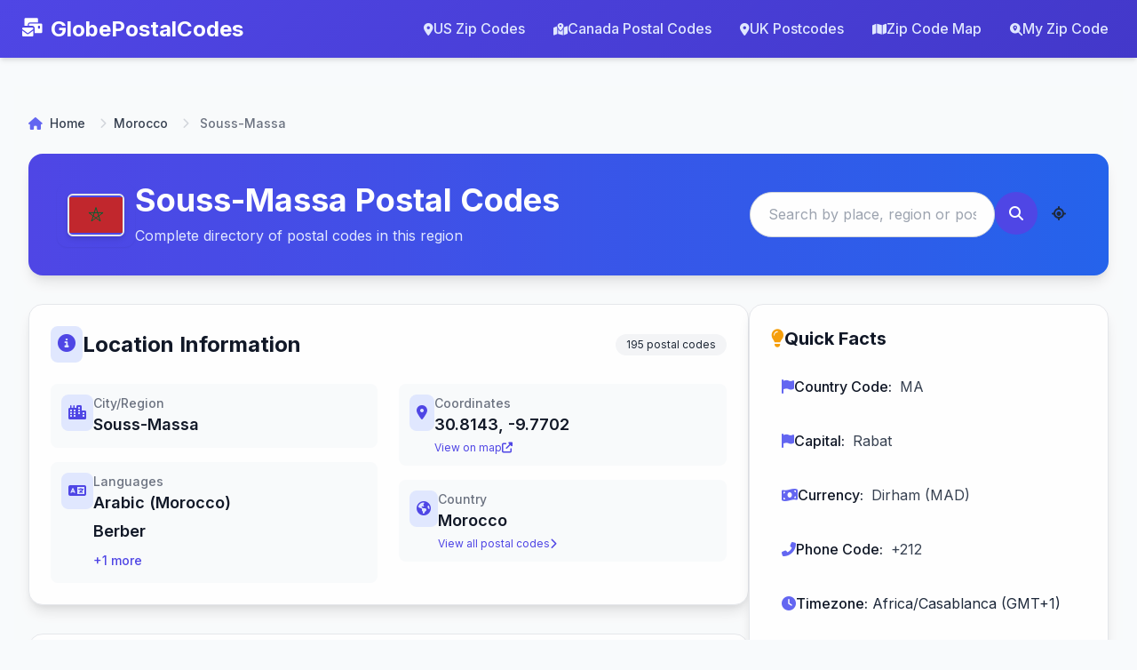

--- FILE ---
content_type: text/html; charset=UTF-8
request_url: https://globepostalcodes.com/morocco/souss-massa
body_size: 27598
content:
<!DOCTYPE html>
<html lang="en">
<head>
    <meta charset="UTF-8">
    <meta name="viewport" content="width=device-width, initial-scale=1.0">
    <meta name="robots" content="index, follow">
    <meta name="csrf-token" content="8CeZDwFKXnnvrLtVuHoECs83IlkT2SYjX7RKncoQ">
    <title>Souss-Massa Postal Codes - Globepostalcodes.com</title>
    <meta name="title" content="Souss-Massa Postal Codes - Globepostalcodes.com">
    <meta name="description" content="Complete list of postal codes for Souss-Massa, Morocco">
        <meta property="og:title" content="Souss-Massa Postal Codes - Globepostalcodes.com">
<meta property="og:description" content="Complete list of postal codes for Souss-Massa, Morocco">
<link rel="canonical" href="https://globepostalcodes.com/morocco/souss-massa" />

    <!-- Schema.org Markup for Postal Code Page -->
    <script type="application/ld+json">
        {
            "@context": "https://schema.org",
            "@type": "WebPage",
            "@id": "https://globepostalcodes.com/morocco/souss-massa#webpage",
            "url": "https://globepostalcodes.com/morocco/souss-massa",
            "name": "",
            "description": "",
            "isPartOf": {
                "@id": "https://globepostalcodes.com/#website"
            },
            "about": {
                "@type": "PostalAddress",
                "addressLocality": "Sebt Assaka",
                "addressRegion": "Souss-Massa",
                "postalCode": "80522",
                "addressCountry": {
                    "@type": "Country",
                    "name": "Morocco",
                    "identifier": {
                        "@type": "PropertyValue",
                        "propertyID": "ISO 3166-1 alpha-2",
                        "value": "MA"
                    }
                }
            },
            "mainEntity": {
                "@type": "ItemList",
                "numberOfItems": "195",
                "itemListElement": [
                                                                    {
                            "@type": "ListItem",
                            "position": 1,
                            "item": {
                                "@type": "PostalAddress",
                                "addressLocality": "Aday Almezouarte",
                                "postalCode": "85122"
                            }
                        },
                                                {
                            "@type": "ListItem",
                            "position": 2,
                            "item": {
                                "@type": "PostalAddress",
                                "addressLocality": "Agadir Aereport",
                                "postalCode": "86603"
                            }
                        },
                                                {
                            "@type": "ListItem",
                            "position": 3,
                            "item": {
                                "@type": "PostalAddress",
                                "addressLocality": "Agadir Melloul",
                                "postalCode": "83532"
                            }
                        },
                                                {
                            "@type": "ListItem",
                            "position": 4,
                            "item": {
                                "@type": "PostalAddress",
                                "addressLocality": "Aglou Plage",
                                "postalCode": "85032"
                            }
                        },
                                                {
                            "@type": "ListItem",
                            "position": 5,
                            "item": {
                                "@type": "PostalAddress",
                                "addressLocality": "Aguerd Ntezke",
                                "postalCode": "87422"
                            }
                        },
                                                {
                            "@type": "ListItem",
                            "position": 6,
                            "item": {
                                "@type": "PostalAddress",
                                "addressLocality": "Aguerd Tamanart",
                                "postalCode": "84122"
                            }
                        },
                                                {
                            "@type": "ListItem",
                            "position": 7,
                            "item": {
                                "@type": "PostalAddress",
                                "addressLocality": "Aguinane",
                                "postalCode": "84076"
                            }
                        },
                                                {
                            "@type": "ListItem",
                            "position": 8,
                            "item": {
                                "@type": "PostalAddress",
                                "addressLocality": "Ahl Tifnoute",
                                "postalCode": "83172"
                            }
                        },
                                                {
                            "@type": "ListItem",
                            "position": 9,
                            "item": {
                                "@type": "PostalAddress",
                                "addressLocality": "Ahmar",
                                "postalCode": "83022"
                            }
                        },
                                                {
                            "@type": "ListItem",
                            "position": 10,
                            "item": {
                                "@type": "PostalAddress",
                                "addressLocality": "Ait Abdallah",
                                "postalCode": "83252"
                            }
                        },
                                                {
                            "@type": "ListItem",
                            "position": 11,
                            "item": {
                                "@type": "PostalAddress",
                                "addressLocality": "Ait Amira",
                                "postalCode": "87052"
                            }
                        },
                                                {
                            "@type": "ListItem",
                            "position": 12,
                            "item": {
                                "@type": "PostalAddress",
                                "addressLocality": "Ait Baha",
                                "postalCode": "87100"
                            }
                        },
                                                {
                            "@type": "ListItem",
                            "position": 13,
                            "item": {
                                "@type": "PostalAddress",
                                "addressLocality": "Ait Brahim Ou Youssef",
                                "postalCode": "85172"
                            }
                        },
                                                {
                            "@type": "ListItem",
                            "position": 14,
                            "item": {
                                "@type": "PostalAddress",
                                "addressLocality": "Ait Erkha",
                                "postalCode": "85052"
                            }
                        },
                                                {
                            "@type": "ListItem",
                            "position": 15,
                            "item": {
                                "@type": "PostalAddress",
                                "addressLocality": "Ait Iaaza",
                                "postalCode": "83200"
                            }
                        },
                                                {
                            "@type": "ListItem",
                            "position": 16,
                            "item": {
                                "@type": "PostalAddress",
                                "addressLocality": "Ait Igas",
                                "postalCode": "83222"
                            }
                        },
                                                {
                            "@type": "ListItem",
                            "position": 17,
                            "item": {
                                "@type": "PostalAddress",
                                "addressLocality": "Ait Issafen",
                                "postalCode": "85133"
                            }
                        },
                                                {
                            "@type": "ListItem",
                            "position": 18,
                            "item": {
                                "@type": "PostalAddress",
                                "addressLocality": "Ait Melloul",
                                "postalCode": "86150"
                            }
                        },
                                                {
                            "@type": "ListItem",
                            "position": 19,
                            "item": {
                                "@type": "PostalAddress",
                                "addressLocality": "Ait Ouabelli",
                                "postalCode": "84072"
                            }
                        },
                                                {
                            "@type": "ListItem",
                            "position": 20,
                            "item": {
                                "@type": "PostalAddress",
                                "addressLocality": "Ait Ouadrim",
                                "postalCode": "87132"
                            }
                        },
                                                {
                            "@type": "ListItem",
                            "position": 21,
                            "item": {
                                "@type": "PostalAddress",
                                "addressLocality": "Akka",
                                "postalCode": "84050"
                            }
                        },
                                                {
                            "@type": "ListItem",
                            "position": 22,
                            "item": {
                                "@type": "PostalAddress",
                                "addressLocality": "Akka Ighane",
                                "postalCode": "84022"
                            }
                        },
                                                {
                            "@type": "ListItem",
                            "position": 23,
                            "item": {
                                "@type": "PostalAddress",
                                "addressLocality": "Aksri",
                                "postalCode": "80322"
                            }
                        },
                                                {
                            "@type": "ListItem",
                            "position": 24,
                            "item": {
                                "@type": "PostalAddress",
                                "addressLocality": "Allougoum",
                                "postalCode": "84172"
                            }
                        },
                                                {
                            "@type": "ListItem",
                            "position": 25,
                            "item": {
                                "@type": "PostalAddress",
                                "addressLocality": "Amskroud",
                                "postalCode": "80302"
                            }
                        },
                                                {
                            "@type": "ListItem",
                            "position": 26,
                            "item": {
                                "@type": "PostalAddress",
                                "addressLocality": "Anameur",
                                "postalCode": "85472"
                            }
                        },
                                                {
                            "@type": "ListItem",
                            "position": 27,
                            "item": {
                                "@type": "PostalAddress",
                                "addressLocality": "Anezi",
                                "postalCode": "85103"
                            }
                        },
                                                {
                            "@type": "ListItem",
                            "position": 28,
                            "item": {
                                "@type": "PostalAddress",
                                "addressLocality": "Anfeg",
                                "postalCode": "85272"
                            }
                        },
                                                {
                            "@type": "ListItem",
                            "position": 29,
                            "item": {
                                "@type": "PostalAddress",
                                "addressLocality": "Aoulouz",
                                "postalCode": "83052"
                            }
                        },
                                                {
                            "@type": "ListItem",
                            "position": 30,
                            "item": {
                                "@type": "PostalAddress",
                                "addressLocality": "Aourir",
                                "postalCode": "80750"
                            }
                        },
                                                {
                            "@type": "ListItem",
                            "position": 31,
                            "item": {
                                "@type": "PostalAddress",
                                "addressLocality": "Arba Ait Ahmed",
                                "postalCode": "85123"
                            }
                        },
                                                {
                            "@type": "ListItem",
                            "position": 32,
                            "item": {
                                "@type": "PostalAddress",
                                "addressLocality": "Arbaa Ait Abdellah",
                                "postalCode": "85522"
                            }
                        },
                                                {
                            "@type": "ListItem",
                            "position": 33,
                            "item": {
                                "@type": "PostalAddress",
                                "addressLocality": "Arbaa Assads",
                                "postalCode": "83422"
                            }
                        },
                                                {
                            "@type": "ListItem",
                            "position": 34,
                            "item": {
                                "@type": "PostalAddress",
                                "addressLocality": "Arbaa Assais",
                                "postalCode": "83522"
                            }
                        },
                                                {
                            "@type": "ListItem",
                            "position": 35,
                            "item": {
                                "@type": "PostalAddress",
                                "addressLocality": "Arbaa Ras Mouka",
                                "postalCode": "85152"
                            }
                        },
                                                {
                            "@type": "ListItem",
                            "position": 36,
                            "item": {
                                "@type": "PostalAddress",
                                "addressLocality": "Arbaa Sahel",
                                "postalCode": "85002"
                            }
                        },
                                                {
                            "@type": "ListItem",
                            "position": 37,
                            "item": {
                                "@type": "PostalAddress",
                                "addressLocality": "Argana",
                                "postalCode": "83102"
                            }
                        },
                                                {
                            "@type": "ListItem",
                            "position": 38,
                            "item": {
                                "@type": "PostalAddress",
                                "addressLocality": "Askaoun",
                                "postalCode": "83152"
                            }
                        },
                                                {
                            "@type": "ListItem",
                            "position": 39,
                            "item": {
                                "@type": "PostalAddress",
                                "addressLocality": "Assaka",
                                "postalCode": "85035"
                            }
                        },
                                                {
                            "@type": "ListItem",
                            "position": 40,
                            "item": {
                                "@type": "PostalAddress",
                                "addressLocality": "Assaki",
                                "postalCode": "83523"
                            }
                        },
                                                {
                            "@type": "ListItem",
                            "position": 41,
                            "item": {
                                "@type": "PostalAddress",
                                "addressLocality": "Aziar",
                                "postalCode": "80325"
                            }
                        },
                                                {
                            "@type": "ListItem",
                            "position": 42,
                            "item": {
                                "@type": "PostalAddress",
                                "addressLocality": "Azrar",
                                "postalCode": "83225"
                            }
                        },
                                                {
                            "@type": "ListItem",
                            "position": 43,
                            "item": {
                                "@type": "PostalAddress",
                                "addressLocality": "Biougra",
                                "postalCode": "87200"
                            }
                        },
                                                {
                            "@type": "ListItem",
                            "position": 44,
                            "item": {
                                "@type": "PostalAddress",
                                "addressLocality": "Boutrouch",
                                "postalCode": "85275"
                            }
                        },
                                                {
                            "@type": "ListItem",
                            "position": 45,
                            "item": {
                                "@type": "PostalAddress",
                                "addressLocality": "Bouzerz",
                                "postalCode": "85044"
                            }
                        },
                                                {
                            "@type": "ListItem",
                            "position": 46,
                            "item": {
                                "@type": "PostalAddress",
                                "addressLocality": "Dar Bahbaz",
                                "postalCode": "83322"
                            }
                        },
                                                {
                            "@type": "ListItem",
                            "position": 47,
                            "item": {
                                "@type": "PostalAddress",
                                "addressLocality": "El Faid",
                                "postalCode": "83072"
                            }
                        },
                                                {
                            "@type": "ListItem",
                            "position": 48,
                            "item": {
                                "@type": "PostalAddress",
                                "addressLocality": "El Koudia",
                                "postalCode": "83372"
                            }
                        },
                                                {
                            "@type": "ListItem",
                            "position": 49,
                            "item": {
                                "@type": "PostalAddress",
                                "addressLocality": "El Kreima",
                                "postalCode": "85034"
                            }
                        },
                                                {
                            "@type": "ListItem",
                            "position": 50,
                            "item": {
                                "@type": "PostalAddress",
                                "addressLocality": "El Maader El Kebir",
                                "postalCode": "85022"
                            }
                        },
                                                {
                            "@type": "ListItem",
                            "position": 51,
                            "item": {
                                "@type": "PostalAddress",
                                "addressLocality": "Fam El Hisn",
                                "postalCode": "84100"
                            }
                        },
                                                {
                            "@type": "ListItem",
                            "position": 52,
                            "item": {
                                "@type": "PostalAddress",
                                "addressLocality": "Foum Zguid",
                                "postalCode": "84150"
                            }
                        },
                                                {
                            "@type": "ListItem",
                            "position": 53,
                            "item": {
                                "@type": "PostalAddress",
                                "addressLocality": "Had Affela Irhir",
                                "postalCode": "85473"
                            }
                        },
                                                {
                            "@type": "ListItem",
                            "position": 54,
                            "item": {
                                "@type": "PostalAddress",
                                "addressLocality": "Had Ait Belfaa",
                                "postalCode": "87252"
                            }
                        },
                                                {
                            "@type": "ListItem",
                            "position": 55,
                            "item": {
                                "@type": "PostalAddress",
                                "addressLocality": "Had Igli",
                                "postalCode": "83323"
                            }
                        },
                                                {
                            "@type": "ListItem",
                            "position": 56,
                            "item": {
                                "@type": "PostalAddress",
                                "addressLocality": "Had Imaouen",
                                "postalCode": "83272"
                            }
                        },
                                                {
                            "@type": "ListItem",
                            "position": 57,
                            "item": {
                                "@type": "PostalAddress",
                                "addressLocality": "Had Imoulass",
                                "postalCode": "83023"
                            }
                        },
                                                {
                            "@type": "ListItem",
                            "position": 58,
                            "item": {
                                "@type": "PostalAddress",
                                "addressLocality": "Had Menizla",
                                "postalCode": "83032"
                            }
                        },
                                                {
                            "@type": "ListItem",
                            "position": 59,
                            "item": {
                                "@type": "PostalAddress",
                                "addressLocality": "Had Raggada",
                                "postalCode": "85023"
                            }
                        },
                                                {
                            "@type": "ListItem",
                            "position": 60,
                            "item": {
                                "@type": "PostalAddress",
                                "addressLocality": "Had Tahala",
                                "postalCode": "85452"
                            }
                        },
                                                {
                            "@type": "ListItem",
                            "position": 61,
                            "item": {
                                "@type": "PostalAddress",
                                "addressLocality": "Had Targa Ntouchka",
                                "postalCode": "87122"
                            }
                        },
                                                {
                            "@type": "ListItem",
                            "position": 62,
                            "item": {
                                "@type": "PostalAddress",
                                "addressLocality": "Hallate",
                                "postalCode": "87123"
                            }
                        },
                                                {
                            "@type": "ListItem",
                            "position": 63,
                            "item": {
                                "@type": "PostalAddress",
                                "addressLocality": "Ibdar",
                                "postalCode": "85274"
                            }
                        },
                                                {
                            "@type": "ListItem",
                            "position": 64,
                            "item": {
                                "@type": "PostalAddress",
                                "addressLocality": "Ibn Yacoub",
                                "postalCode": "84026"
                            }
                        },
                                                {
                            "@type": "ListItem",
                            "position": 65,
                            "item": {
                                "@type": "PostalAddress",
                                "addressLocality": "Ida Ou Moumen",
                                "postalCode": "83034"
                            }
                        },
                                                {
                            "@type": "ListItem",
                            "position": 66,
                            "item": {
                                "@type": "PostalAddress",
                                "addressLocality": "Idmine",
                                "postalCode": "80323"
                            }
                        },
                                                {
                            "@type": "ListItem",
                            "position": 67,
                            "item": {
                                "@type": "PostalAddress",
                                "addressLocality": "Ighir Melloulen",
                                "postalCode": "85024"
                            }
                        },
                                                {
                            "@type": "ListItem",
                            "position": 68,
                            "item": {
                                "@type": "PostalAddress",
                                "addressLocality": "Ighrem Oulad Jerrar",
                                "postalCode": "85042"
                            }
                        },
                                                {
                            "@type": "ListItem",
                            "position": 69,
                            "item": {
                                "@type": "PostalAddress",
                                "addressLocality": "Iguidi",
                                "postalCode": "83173"
                            }
                        },
                                                {
                            "@type": "ListItem",
                            "position": 70,
                            "item": {
                                "@type": "PostalAddress",
                                "addressLocality": "Imhilen",
                                "postalCode": "87423"
                            }
                        },
                                                {
                            "@type": "ListItem",
                            "position": 71,
                            "item": {
                                "@type": "PostalAddress",
                                "addressLocality": "Imi El Had Tasguedelft",
                                "postalCode": "87124"
                            }
                        },
                                                {
                            "@type": "ListItem",
                            "position": 72,
                            "item": {
                                "@type": "PostalAddress",
                                "addressLocality": "Imi Mqourn",
                                "postalCode": "87222"
                            }
                        },
                                                {
                            "@type": "ListItem",
                            "position": 73,
                            "item": {
                                "@type": "PostalAddress",
                                "addressLocality": "Imilmaiss",
                                "postalCode": "83123"
                            }
                        },
                                                {
                            "@type": "ListItem",
                            "position": 74,
                            "item": {
                                "@type": "PostalAddress",
                                "addressLocality": "Imouzzer Ida Ou Tanane",
                                "postalCode": "80303"
                            }
                        },
                                                {
                            "@type": "ListItem",
                            "position": 75,
                            "item": {
                                "@type": "PostalAddress",
                                "addressLocality": "Inchaden",
                                "postalCode": "87272"
                            }
                        },
                                                {
                            "@type": "ListItem",
                            "position": 76,
                            "item": {
                                "@type": "PostalAddress",
                                "addressLocality": "Iouzioua Ou Neine",
                                "postalCode": "83073"
                            }
                        },
                                                {
                            "@type": "ListItem",
                            "position": 77,
                            "item": {
                                "@type": "PostalAddress",
                                "addressLocality": "Irherm",
                                "postalCode": "83250"
                            }
                        },
                                                {
                            "@type": "ListItem",
                            "position": 78,
                            "item": {
                                "@type": "PostalAddress",
                                "addressLocality": "Irhil Nourhou",
                                "postalCode": "83524"
                            }
                        },
                                                {
                            "@type": "ListItem",
                            "position": 79,
                            "item": {
                                "@type": "PostalAddress",
                                "addressLocality": "Issen",
                                "postalCode": "83374"
                            }
                        },
                                                {
                            "@type": "ListItem",
                            "position": 80,
                            "item": {
                                "@type": "PostalAddress",
                                "addressLocality": "Izerbi",
                                "postalCode": "85474"
                            }
                        },
                                                {
                            "@type": "ListItem",
                            "position": 81,
                            "item": {
                                "@type": "PostalAddress",
                                "addressLocality": "Jemaa Ida Oussemlal",
                                "postalCode": "85134"
                            }
                        },
                                                {
                            "@type": "ListItem",
                            "position": 82,
                            "item": {
                                "@type": "PostalAddress",
                                "addressLocality": "Jemaa Ntighirt",
                                "postalCode": "85252"
                            }
                        },
                                                {
                            "@type": "ListItem",
                            "position": 83,
                            "item": {
                                "@type": "PostalAddress",
                                "addressLocality": "Jemaa Takouchte",
                                "postalCode": "87125"
                            }
                        },
                                                {
                            "@type": "ListItem",
                            "position": 84,
                            "item": {
                                "@type": "PostalAddress",
                                "addressLocality": "Kasbat Sidi Abdellah Ben Mbarek",
                                "postalCode": "84073"
                            }
                        },
                                                {
                            "@type": "ListItem",
                            "position": 85,
                            "item": {
                                "@type": "PostalAddress",
                                "addressLocality": "Khemis Addis",
                                "postalCode": "84023"
                            }
                        },
                                                {
                            "@type": "ListItem",
                            "position": 86,
                            "item": {
                                "@type": "PostalAddress",
                                "addressLocality": "Khemis Ait Moussa",
                                "postalCode": "87133"
                            }
                        },
                                                {
                            "@type": "ListItem",
                            "position": 87,
                            "item": {
                                "@type": "PostalAddress",
                                "addressLocality": "Khemis Ait Oufka",
                                "postalCode": "85484"
                            }
                        },
                                                {
                            "@type": "ListItem",
                            "position": 88,
                            "item": {
                                "@type": "PostalAddress",
                                "addressLocality": "Khemis Arazane",
                                "postalCode": "83324"
                            }
                        },
                                                {
                            "@type": "ListItem",
                            "position": 89,
                            "item": {
                                "@type": "PostalAddress",
                                "addressLocality": "Khemis Bigoudine",
                                "postalCode": "83122"
                            }
                        },
                                                {
                            "@type": "ListItem",
                            "position": 90,
                            "item": {
                                "@type": "PostalAddress",
                                "addressLocality": "Khemis Issafen",
                                "postalCode": "84052"
                            }
                        },
                                                {
                            "@type": "ListItem",
                            "position": 91,
                            "item": {
                                "@type": "PostalAddress",
                                "addressLocality": "Khemis Talagjount",
                                "postalCode": "83325"
                            }
                        },
                                                {
                            "@type": "ListItem",
                            "position": 92,
                            "item": {
                                "@type": "PostalAddress",
                                "addressLocality": "Khmis Ida Ou Gnidif",
                                "postalCode": "87402"
                            }
                        },
                                                {
                            "@type": "ListItem",
                            "position": 93,
                            "item": {
                                "@type": "PostalAddress",
                                "addressLocality": "Ksiba Ahl Rmel",
                                "postalCode": "83375"
                            }
                        },
                                                {
                            "@type": "ListItem",
                            "position": 94,
                            "item": {
                                "@type": "PostalAddress",
                                "addressLocality": "Lakhnafif",
                                "postalCode": "83423"
                            }
                        },
                                                {
                            "@type": "ListItem",
                            "position": 95,
                            "item": {
                                "@type": "PostalAddress",
                                "addressLocality": "Lakhriouia",
                                "postalCode": "84173"
                            }
                        },
                                                {
                            "@type": "ListItem",
                            "position": 96,
                            "item": {
                                "@type": "PostalAddress",
                                "addressLocality": "Lamhadi",
                                "postalCode": "83424"
                            }
                        },
                                                {
                            "@type": "ListItem",
                            "position": 97,
                            "item": {
                                "@type": "PostalAddress",
                                "addressLocality": "Laouina",
                                "postalCode": "85026"
                            }
                        },
                                                {
                            "@type": "ListItem",
                            "position": 98,
                            "item": {
                                "@type": "PostalAddress",
                                "addressLocality": "Lqliaa",
                                "postalCode": "86356"
                            }
                        },
                                                {
                            "@type": "ListItem",
                            "position": 99,
                            "item": {
                                "@type": "PostalAddress",
                                "addressLocality": "Massa",
                                "postalCode": "87452"
                            }
                        },
                                                {
                            "@type": "ListItem",
                            "position": 100,
                            "item": {
                                "@type": "PostalAddress",
                                "addressLocality": "Massa Tassila",
                                "postalCode": "87473"
                            }
                        },
                                                {
                            "@type": "ListItem",
                            "position": 101,
                            "item": {
                                "@type": "PostalAddress",
                                "addressLocality": "Mechraa El Ain",
                                "postalCode": "83024"
                            }
                        },
                                                {
                            "@type": "ListItem",
                            "position": 102,
                            "item": {
                                "@type": "PostalAddress",
                                "addressLocality": "Mesti",
                                "postalCode": "85302"
                            }
                        },
                                                {
                            "@type": "ListItem",
                            "position": 103,
                            "item": {
                                "@type": "PostalAddress",
                                "addressLocality": "Mirleft",
                                "postalCode": "85352"
                            }
                        },
                                                {
                            "@type": "ListItem",
                            "position": 104,
                            "item": {
                                "@type": "PostalAddress",
                                "addressLocality": "Nouara",
                                "postalCode": "83223"
                            }
                        },
                                                {
                            "@type": "ListItem",
                            "position": 105,
                            "item": {
                                "@type": "PostalAddress",
                                "addressLocality": "Ou Mesnate",
                                "postalCode": "85475"
                            }
                        },
                                                {
                            "@type": "ListItem",
                            "position": 106,
                            "item": {
                                "@type": "PostalAddress",
                                "addressLocality": "Oued Essafa",
                                "postalCode": "87223"
                            }
                        },
                                                {
                            "@type": "ListItem",
                            "position": 107,
                            "item": {
                                "@type": "PostalAddress",
                                "addressLocality": "Oulad Berhil",
                                "postalCode": "83300"
                            }
                        },
                                                {
                            "@type": "ListItem",
                            "position": 108,
                            "item": {
                                "@type": "PostalAddress",
                                "addressLocality": "Oulad Jerrar",
                                "postalCode": "85025"
                            }
                        },
                                                {
                            "@type": "ListItem",
                            "position": 109,
                            "item": {
                                "@type": "PostalAddress",
                                "addressLocality": "Oulad Teima",
                                "postalCode": "83350"
                            }
                        },
                                                {
                            "@type": "ListItem",
                            "position": 110,
                            "item": {
                                "@type": "PostalAddress",
                                "addressLocality": "Ouled Noummeur",
                                "postalCode": "85043"
                            }
                        },
                                                {
                            "@type": "ListItem",
                            "position": 111,
                            "item": {
                                "@type": "PostalAddress",
                                "addressLocality": "Oulkadi",
                                "postalCode": "83273"
                            }
                        },
                                                {
                            "@type": "ListItem",
                            "position": 112,
                            "item": {
                                "@type": "PostalAddress",
                                "addressLocality": "Oum El Guerdane",
                                "postalCode": "84024"
                            }
                        },
                                                {
                            "@type": "ListItem",
                            "position": 113,
                            "item": {
                                "@type": "PostalAddress",
                                "addressLocality": "Ouneine",
                                "postalCode": "83472"
                            }
                        },
                                                {
                            "@type": "ListItem",
                            "position": 114,
                            "item": {
                                "@type": "PostalAddress",
                                "addressLocality": "Ouzoune",
                                "postalCode": "83283"
                            }
                        },
                                                {
                            "@type": "ListItem",
                            "position": 115,
                            "item": {
                                "@type": "PostalAddress",
                                "addressLocality": "Sbouya",
                                "postalCode": "85203"
                            }
                        },
                                                {
                            "@type": "ListItem",
                            "position": 116,
                            "item": {
                                "@type": "PostalAddress",
                                "addressLocality": "Sebt Ait Milk",
                                "postalCode": "87273"
                            }
                        },
                                                {
                            "@type": "ListItem",
                            "position": 117,
                            "item": {
                                "@type": "PostalAddress",
                                "addressLocality": "Sebt Assaka",
                                "postalCode": "80522"
                            }
                        },
                                                {
                            "@type": "ListItem",
                            "position": 118,
                            "item": {
                                "@type": "PostalAddress",
                                "addressLocality": "Sebt Bounaamane",
                                "postalCode": "85402"
                            }
                        },
                                                {
                            "@type": "ListItem",
                            "position": 119,
                            "item": {
                                "@type": "PostalAddress",
                                "addressLocality": "Sebt El Guerdane",
                                "postalCode": "83400"
                            }
                        },
                                                {
                            "@type": "ListItem",
                            "position": 120,
                            "item": {
                                "@type": "PostalAddress",
                                "addressLocality": "Sebt Ennabour",
                                "postalCode": "85273"
                            }
                        },
                                                {
                            "@type": "ListItem",
                            "position": 121,
                            "item": {
                                "@type": "PostalAddress",
                                "addressLocality": "Sebt Kfifate",
                                "postalCode": "83376"
                            }
                        },
                                                {
                            "@type": "ListItem",
                            "position": 122,
                            "item": {
                                "@type": "PostalAddress",
                                "addressLocality": "Sebt Ouijjane",
                                "postalCode": "85003"
                            }
                        },
                                                {
                            "@type": "ListItem",
                            "position": 123,
                            "item": {
                                "@type": "PostalAddress",
                                "addressLocality": "Sebt Tafraoute",
                                "postalCode": "83025"
                            }
                        },
                                                {
                            "@type": "ListItem",
                            "position": 124,
                            "item": {
                                "@type": "PostalAddress",
                                "addressLocality": "Sebt Tataoute",
                                "postalCode": "83253"
                            }
                        },
                                                {
                            "@type": "ListItem",
                            "position": 125,
                            "item": {
                                "@type": "PostalAddress",
                                "addressLocality": "Sidi Abdellah El Bouchouari",
                                "postalCode": "87126"
                            }
                        },
                                                {
                            "@type": "ListItem",
                            "position": 126,
                            "item": {
                                "@type": "PostalAddress",
                                "addressLocality": "Sidi Abdellah Ou Belaid",
                                "postalCode": "85072"
                            }
                        },
                                                {
                            "@type": "ListItem",
                            "position": 127,
                            "item": {
                                "@type": "PostalAddress",
                                "addressLocality": "Sidi Ahmed Ou Amar",
                                "postalCode": "83382"
                            }
                        },
                                                {
                            "@type": "ListItem",
                            "position": 128,
                            "item": {
                                "@type": "PostalAddress",
                                "addressLocality": "Sidi Bibi",
                                "postalCode": "87274"
                            }
                        },
                                                {
                            "@type": "ListItem",
                            "position": 129,
                            "item": {
                                "@type": "PostalAddress",
                                "addressLocality": "Sidi Borja",
                                "postalCode": "83026"
                            }
                        },
                                                {
                            "@type": "ListItem",
                            "position": 130,
                            "item": {
                                "@type": "PostalAddress",
                                "addressLocality": "Sidi Bouabdelli",
                                "postalCode": "85422"
                            }
                        },
                                                {
                            "@type": "ListItem",
                            "position": 131,
                            "item": {
                                "@type": "PostalAddress",
                                "addressLocality": "Sidi Bouaz",
                                "postalCode": "87112"
                            }
                        },
                                                {
                            "@type": "ListItem",
                            "position": 132,
                            "item": {
                                "@type": "PostalAddress",
                                "addressLocality": "Sidi Boumoussa",
                                "postalCode": "83383"
                            }
                        },
                                                {
                            "@type": "ListItem",
                            "position": 133,
                            "item": {
                                "@type": "PostalAddress",
                                "addressLocality": "Sidi Hsaine",
                                "postalCode": "83525"
                            }
                        },
                                                {
                            "@type": "ListItem",
                            "position": 134,
                            "item": {
                                "@type": "PostalAddress",
                                "addressLocality": "Sidi Hsaine Ou Ali",
                                "postalCode": "85572"
                            }
                        },
                                                {
                            "@type": "ListItem",
                            "position": 135,
                            "item": {
                                "@type": "PostalAddress",
                                "addressLocality": "Sidi Ifni",
                                "postalCode": "85200"
                            }
                        },
                                                {
                            "@type": "ListItem",
                            "position": 136,
                            "item": {
                                "@type": "PostalAddress",
                                "addressLocality": "Sidi Moussa",
                                "postalCode": "83384"
                            }
                        },
                                                {
                            "@type": "ListItem",
                            "position": 137,
                            "item": {
                                "@type": "PostalAddress",
                                "addressLocality": "Sidi Ouaaziz",
                                "postalCode": "83334"
                            }
                        },
                                                {
                            "@type": "ListItem",
                            "position": 138,
                            "item": {
                                "@type": "PostalAddress",
                                "addressLocality": "Sidi Rbat",
                                "postalCode": "87472"
                            }
                        },
                                                {
                            "@type": "ListItem",
                            "position": 139,
                            "item": {
                                "@type": "PostalAddress",
                                "addressLocality": "Souk El Had Oulad Dahou",
                                "postalCode": "86622"
                            }
                        },
                                                {
                            "@type": "ListItem",
                            "position": 140,
                            "item": {
                                "@type": "PostalAddress",
                                "addressLocality": "Tadrart",
                                "postalCode": "80326"
                            }
                        },
                                                {
                            "@type": "ListItem",
                            "position": 141,
                            "item": {
                                "@type": "PostalAddress",
                                "addressLocality": "Tafingoult",
                                "postalCode": "83452"
                            }
                        },
                                                {
                            "@type": "ListItem",
                            "position": 142,
                            "item": {
                                "@type": "PostalAddress",
                                "addressLocality": "Tafraout",
                                "postalCode": "85450"
                            }
                        },
                                                {
                            "@type": "ListItem",
                            "position": 143,
                            "item": {
                                "@type": "PostalAddress",
                                "addressLocality": "Tafraout El Mouloud",
                                "postalCode": "85124"
                            }
                        },
                                                {
                            "@type": "ListItem",
                            "position": 144,
                            "item": {
                                "@type": "PostalAddress",
                                "addressLocality": "Tafraoute Nait Daoud",
                                "postalCode": "85423"
                            }
                        },
                                                {
                            "@type": "ListItem",
                            "position": 145,
                            "item": {
                                "@type": "PostalAddress",
                                "addressLocality": "Taghazoute",
                                "postalCode": "80022"
                            }
                        },
                                                {
                            "@type": "ListItem",
                            "position": 146,
                            "item": {
                                "@type": "PostalAddress",
                                "addressLocality": "Taliouine",
                                "postalCode": "83500"
                            }
                        },
                                                {
                            "@type": "ListItem",
                            "position": 147,
                            "item": {
                                "@type": "PostalAddress",
                                "addressLocality": "Tamraght",
                                "postalCode": "80023"
                            }
                        },
                                                {
                            "@type": "ListItem",
                            "position": 148,
                            "item": {
                                "@type": "PostalAddress",
                                "addressLocality": "Tamri",
                                "postalCode": "80502"
                            }
                        },
                                                {
                            "@type": "ListItem",
                            "position": 149,
                            "item": {
                                "@type": "PostalAddress",
                                "addressLocality": "Tanalt",
                                "postalCode": "87552"
                            }
                        },
                                                {
                            "@type": "ListItem",
                            "position": 150,
                            "item": {
                                "@type": "PostalAddress",
                                "addressLocality": "Tanfit Ait Oumzil",
                                "postalCode": "85476"
                            }
                        },
                                                {
                            "@type": "ListItem",
                            "position": 151,
                            "item": {
                                "@type": "PostalAddress",
                                "addressLocality": "Tangarfa",
                                "postalCode": "85622"
                            }
                        },
                                                {
                            "@type": "ListItem",
                            "position": 152,
                            "item": {
                                "@type": "PostalAddress",
                                "addressLocality": "Tantamt",
                                "postalCode": "83274"
                            }
                        },
                                                {
                            "@type": "ListItem",
                            "position": 153,
                            "item": {
                                "@type": "PostalAddress",
                                "addressLocality": "Taouyalte",
                                "postalCode": "83174"
                            }
                        },
                                                {
                            "@type": "ListItem",
                            "position": 154,
                            "item": {
                                "@type": "PostalAddress",
                                "addressLocality": "Taroudannt",
                                "postalCode": "83000"
                            }
                        },
                                                {
                            "@type": "ListItem",
                            "position": 155,
                            "item": {
                                "@type": "PostalAddress",
                                "addressLocality": "Tassousfi",
                                "postalCode": "83526"
                            }
                        },
                                                {
                            "@type": "ListItem",
                            "position": 156,
                            "item": {
                                "@type": "PostalAddress",
                                "addressLocality": "Tata",
                                "postalCode": "84000"
                            }
                        },
                                                {
                            "@type": "ListItem",
                            "position": 157,
                            "item": {
                                "@type": "PostalAddress",
                                "addressLocality": "Tazzemmourte",
                                "postalCode": "83035"
                            }
                        },
                                                {
                            "@type": "ListItem",
                            "position": 158,
                            "item": {
                                "@type": "PostalAddress",
                                "addressLocality": "Temsia",
                                "postalCode": "86602"
                            }
                        },
                                                {
                            "@type": "ListItem",
                            "position": 159,
                            "item": {
                                "@type": "PostalAddress",
                                "addressLocality": "Tidsi Nissendalene",
                                "postalCode": "83425"
                            }
                        },
                                                {
                            "@type": "ListItem",
                            "position": 160,
                            "item": {
                                "@type": "PostalAddress",
                                "addressLocality": "Tifermite",
                                "postalCode": "85125"
                            }
                        },
                                                {
                            "@type": "ListItem",
                            "position": 161,
                            "item": {
                                "@type": "PostalAddress",
                                "addressLocality": "Timezguida Ouasrir",
                                "postalCode": "87113"
                            }
                        },
                                                {
                            "@type": "ListItem",
                            "position": 162,
                            "item": {
                                "@type": "PostalAddress",
                                "addressLocality": "Tindine",
                                "postalCode": "83284"
                            }
                        },
                                                {
                            "@type": "ListItem",
                            "position": 163,
                            "item": {
                                "@type": "PostalAddress",
                                "addressLocality": "Tiourhza",
                                "postalCode": "85502"
                            }
                        },
                                                {
                            "@type": "ListItem",
                            "position": 164,
                            "item": {
                                "@type": "PostalAddress",
                                "addressLocality": "Tioute",
                                "postalCode": "83224"
                            }
                        },
                                                {
                            "@type": "ListItem",
                            "position": 165,
                            "item": {
                                "@type": "PostalAddress",
                                "addressLocality": "Tiqqi",
                                "postalCode": "80324"
                            }
                        },
                                                {
                            "@type": "ListItem",
                            "position": 166,
                            "item": {
                                "@type": "PostalAddress",
                                "addressLocality": "Tirhmi",
                                "postalCode": "85102"
                            }
                        },
                                                {
                            "@type": "ListItem",
                            "position": 167,
                            "item": {
                                "@type": "PostalAddress",
                                "addressLocality": "Tisrasse",
                                "postalCode": "83074"
                            }
                        },
                                                {
                            "@type": "ListItem",
                            "position": 168,
                            "item": {
                                "@type": "PostalAddress",
                                "addressLocality": "Tissint",
                                "postalCode": "84053"
                            }
                        },
                                                {
                            "@type": "ListItem",
                            "position": 169,
                            "item": {
                                "@type": "PostalAddress",
                                "addressLocality": "Tizaghte",
                                "postalCode": "84075"
                            }
                        },
                                                {
                            "@type": "ListItem",
                            "position": 170,
                            "item": {
                                "@type": "PostalAddress",
                                "addressLocality": "Tizgzaouine",
                                "postalCode": "83533"
                            }
                        },
                                                {
                            "@type": "ListItem",
                            "position": 171,
                            "item": {
                                "@type": "PostalAddress",
                                "addressLocality": "Tiznit",
                                "postalCode": "85000"
                            }
                        },
                                                {
                            "@type": "ListItem",
                            "position": 172,
                            "item": {
                                "@type": "PostalAddress",
                                "addressLocality": "Tizoughane",
                                "postalCode": "85483"
                            }
                        },
                                                {
                            "@type": "ListItem",
                            "position": 173,
                            "item": {
                                "@type": "PostalAddress",
                                "addressLocality": "Tizouinine",
                                "postalCode": "84074"
                            }
                        },
                                                {
                            "@type": "ListItem",
                            "position": 174,
                            "item": {
                                "@type": "PostalAddress",
                                "addressLocality": "Tlata Ait Taleb",
                                "postalCode": "83036"
                            }
                        },
                                                {
                            "@type": "ListItem",
                            "position": 175,
                            "item": {
                                "@type": "PostalAddress",
                                "addressLocality": "Tlata Ida Gougmar",
                                "postalCode": "85126"
                            }
                        },
                                                {
                            "@type": "ListItem",
                            "position": 176,
                            "item": {
                                "@type": "PostalAddress",
                                "addressLocality": "Tlata Ou Guenz",
                                "postalCode": "87572"
                            }
                        },
                                                {
                            "@type": "ListItem",
                            "position": 177,
                            "item": {
                                "@type": "PostalAddress",
                                "addressLocality": "Tlata Tagmoute",
                                "postalCode": "84025"
                            }
                        },
                                                {
                            "@type": "ListItem",
                            "position": 178,
                            "item": {
                                "@type": "PostalAddress",
                                "addressLocality": "Tleta El Akhsass",
                                "postalCode": "85550"
                            }
                        },
                                                {
                            "@type": "ListItem",
                            "position": 179,
                            "item": {
                                "@type": "PostalAddress",
                                "addressLocality": "Tleta Nihit",
                                "postalCode": "83275"
                            }
                        },
                                                {
                            "@type": "ListItem",
                            "position": 180,
                            "item": {
                                "@type": "PostalAddress",
                                "addressLocality": "Tleta Tassrirt",
                                "postalCode": "85486"
                            }
                        },
                                                {
                            "@type": "ListItem",
                            "position": 181,
                            "item": {
                                "@type": "PostalAddress",
                                "addressLocality": "Tleta Tidli",
                                "postalCode": "85482"
                            }
                        },
                                                {
                            "@type": "ListItem",
                            "position": 182,
                            "item": {
                                "@type": "PostalAddress",
                                "addressLocality": "Tlite",
                                "postalCode": "84174"
                            }
                        },
                                                {
                            "@type": "ListItem",
                            "position": 183,
                            "item": {
                                "@type": "PostalAddress",
                                "addressLocality": "Tnine Addar",
                                "postalCode": "83276"
                            }
                        },
                                                {
                            "@type": "ListItem",
                            "position": 184,
                            "item": {
                                "@type": "PostalAddress",
                                "addressLocality": "Tnine Aglou",
                                "postalCode": "85004"
                            }
                        },
                                                {
                            "@type": "ListItem",
                            "position": 185,
                            "item": {
                                "@type": "PostalAddress",
                                "addressLocality": "Tnine Amellou",
                                "postalCode": "85602"
                            }
                        },
                                                {
                            "@type": "ListItem",
                            "position": 186,
                            "item": {
                                "@type": "PostalAddress",
                                "addressLocality": "Tnine Hilala",
                                "postalCode": "87702"
                            }
                        },
                                                {
                            "@type": "ListItem",
                            "position": 187,
                            "item": {
                                "@type": "PostalAddress",
                                "addressLocality": "Tnine Ida Ou Gailal",
                                "postalCode": "83326"
                            }
                        },
                                                {
                            "@type": "ListItem",
                            "position": 188,
                            "item": {
                                "@type": "PostalAddress",
                                "addressLocality": "Tnine Tarsouat",
                                "postalCode": "85485"
                            }
                        },
                                                {
                            "@type": "ListItem",
                            "position": 189,
                            "item": {
                                "@type": "PostalAddress",
                                "addressLocality": "Tnine Tigouga",
                                "postalCode": "83332"
                            }
                        },
                                                {
                            "@type": "ListItem",
                            "position": 190,
                            "item": {
                                "@type": "PostalAddress",
                                "addressLocality": "Tnine Touflaazt",
                                "postalCode": "83282"
                            }
                        },
                                                {
                            "@type": "ListItem",
                            "position": 191,
                            "item": {
                                "@type": "PostalAddress",
                                "addressLocality": "Toubkal",
                                "postalCode": "83175"
                            }
                        },
                                                {
                            "@type": "ListItem",
                            "position": 192,
                            "item": {
                                "@type": "PostalAddress",
                                "addressLocality": "Toubouzar",
                                "postalCode": "85033"
                            }
                        },
                                                {
                            "@type": "ListItem",
                            "position": 193,
                            "item": {
                                "@type": "PostalAddress",
                                "addressLocality": "Toughmart",
                                "postalCode": "83333"
                            }
                        },
                                                {
                            "@type": "ListItem",
                            "position": 194,
                            "item": {
                                "@type": "PostalAddress",
                                "addressLocality": "Zaouia Sidi Ahmed Ou Moussa",
                                "postalCode": "85132"
                            }
                        },
                                                {
                            "@type": "ListItem",
                            "position": 195,
                            "item": {
                                "@type": "PostalAddress",
                                "addressLocality": "Zaouiat Sidi Tahar",
                                "postalCode": "83042"
                            }
                        }
                                                            ]
            }
        }
    </script>

    <link rel="icon" type="image/x-icon" href="https://globepostalcodes.com/storage/favicon.svg">
    <link rel="apple-touch-icon" href="https://globepostalcodes.com/storage/favicon.svg">
    
    <link href="https://cdn.jsdelivr.net/npm/tailwindcss@2.2.19/dist/tailwind.min.css" rel="stylesheet">
    <link rel="stylesheet" href="https://cdnjs.cloudflare.com/ajax/libs/font-awesome/6.4.0/css/all.min.css">
    <link href="https://fonts.googleapis.com/css2?family=Inter:wght@300;400;500;600;700&display=swap" rel="stylesheet">

    
    <script async src="https://www.googletagmanager.com/gtag/js?id=G-JJJV8FDLC6"></script>
    <script>
    window.dataLayer = window.dataLayer || [];
    function gtag(){dataLayer.push(arguments);}
    gtag('js', new Date());
    gtag('config', 'G-JJJV8FDLC6');
    </script>
    

    <style>
        :root {
            --primary-color: #4f46e5;
            --primary-dark: #4338ca;
            --secondary-color: #f8fafc;
            --text-color: #1e293b;
            --text-light: #64748b;
        }
        
        body {
            font-family: 'Inter', -apple-system, BlinkMacSystemFont, 'Segoe UI', Roboto, Oxygen, Ubuntu, Cantarell, sans-serif;
            background-color: #f8fafc;
            color: var(--text-color);
            line-height: 1.6;
            overflow-x: hidden;
        }

        .header, .footer {
            background: linear-gradient(135deg, var(--primary-color) 0%, var(--primary-dark) 100%);
            box-shadow: 0 4px 6px -1px rgba(0, 0, 0, 0.1), 0 2px 4px -1px rgba(0, 0, 0, 0.06);
        }

        .nav-link {
            color: #e0e7ff;
            transition: all 0.3s ease;
            padding: 0.5rem 1rem;
            border-radius: 0.375rem;
            font-weight: 500;
            display: flex;
            align-items: center;
            gap: 0.5rem;
        }

        .nav-link:hover {
            color: white;
            background-color: rgba(255, 255, 255, 0.15);
            transform: translateY(-1px);
        }

        .nav-link.active {
            color: white;
            background-color: rgba(255, 255, 255, 0.2);
        }

        /* Main Content */
        .main-content {
            min-height: calc(100vh - 200px);
            padding-top: 2rem;
            padding-bottom: 4rem;
        }

        /* Footer Styles */
        .footer {
            color: #e0f2fe;
            padding: 2.5rem 0;
        }

        .footer-link {
            color: #c7d2fe;
            transition: all 0.3s ease;
            position: relative;
        }

        .footer-link:hover {
            color: white;
        }

        .footer-link:after {
            content: '';
            position: absolute;
            width: 0;
            height: 2px;
            bottom: -2px;
            left: 0;
            background-color: white;
            transition: width 0.3s ease;
        }

        .footer-link:hover:after {
            width: 100%;
        }

        /* Buttons */
        .btn-primary {
            background-color: var(--primary-color);
            color: white;
            padding: 0.6rem 1.75rem;
            border-radius: 0.5rem;
            font-weight: 500;
            transition: all 0.3s ease;
            box-shadow: 0 2px 4px rgba(0, 0, 0, 0.1);
        }

        .btn-primary:hover {
            background-color: var(--primary-dark);
            transform: translateY(-2px);
            box-shadow: 0 4px 6px rgba(0, 0, 0, 0.1);
        }
        
        .bottomText h4 { 
            font-weight: 700; 
            margin-top: 1rem;
            color: var(--primary-dark);
        }
        
        .bottomText p { 
            margin-bottom: 1rem;
            color: var(--text-light);
        }
        
        .bottomText ul { 
            margin-bottom: 1rem;
        }
        
        .PostBottomText ul { 
            margin-top: 1rem; 
        }
        
        .PostBottomText ul li:before { 
            font-family: FontAwesome; 
            content: "\f061"; 
            color: var(--primary-color); 
            margin-right: 0.5rem; 
        }

        /* Mobile Menu */
        .mobile-menu-button {
            display: none;
            background: none;
            border: none;
            color: white;
            font-size: 1.5rem;
            cursor: pointer;
            z-index: 100;
        }
        
        /* Popup Mobile Menu */
        .mobile-nav-overlay {
            position: fixed;
            top: 0;
            left: 0;
            width: 100%;
            height: 100%;
            background-color: rgba(0, 0, 0, 0.5);
            z-index: 90;
            opacity: 0;
            visibility: hidden;
            transition: opacity 0.3s ease, visibility 0.3s ease;
        }
        
        .mobile-nav-overlay.open {
            opacity: 1;
            visibility: visible;
        }
        
        .mobile-nav {
            position: fixed;
            top: 0;
            right: -300px;
            width: 280px;
            height: 100%;
            background: white;
            z-index: 100;
            transition: right 0.3s ease;
            box-shadow: -5px 0 15px rgba(0, 0, 0, 0.1);
            overflow-y: auto;
        }
        
        .mobile-nav.open {
            right: 0;
        }
        
        .mobile-nav-header {
            padding: 1.5rem;
            background: linear-gradient(135deg, var(--primary-color) 0%, var(--primary-dark) 100%);
            color: white;
            display: flex;
            justify-content: space-between;
            align-items: center;
        }
        
        .mobile-nav-close {
            background: none;
            border: none;
            color: white;
            font-size: 1.25rem;
            cursor: pointer;
        }
        
        .mobile-nav-content {
            padding: 1.5rem;
        }
        
        .mobile-nav-link {
            display: block;
            padding: 0.75rem 0;
            color: var(--text-color);
            font-weight: 500;
            border-bottom: 1px solid #f1f5f9;
            transition: color 0.3s ease;
        }
        
        .mobile-nav-link:hover {
            color: var(--primary-color);
        }
        
        .mobile-nav-link i {
            margin-right: 0.75rem;
            color: var(--primary-color);
            width: 20px;
            text-align: center;
        }
        
        /* Responsive adjustments */
        @media (max-width: 1024px) {
            .desktop-nav {
                display: none;
            }
            
            .mobile-menu-button {
                display: block;
            }
            
            .header nav {
                padding: 1rem;
            }
            
            .logo-container {
                width: 100%;
                justify-content: space-between;
            }
        }
        
        /* Animation */
        @keyframes fadeIn {
            from { opacity: 0; transform: translateY(10px); }
            to { opacity: 1; transform: translateY(0); }
        }
        
        .animate-fadeIn {
            animation: fadeIn 0.5s ease-out forwards;
        }
        
        /* Card styles */
        .card {
            background: white;
            border-radius: 0.75rem;
            box-shadow: 0 4px 6px rgba(0, 0, 0, 0.05);
            transition: transform 0.3s ease, box-shadow 0.3s ease;
        }
        
        .card:hover {
            transform: translateY(-5px);
            box-shadow: 0 10px 15px rgba(0, 0, 0, 0.1);
        }
        
        /* Input styles */
        .input-field {
            border: 1px solid #e2e8f0;
            border-radius: 0.5rem;
            padding: 0.75rem 1rem;
            transition: border-color 0.3s ease, box-shadow 0.3s ease;
        }
        
        .input-field:focus {
            border-color: var(--primary-color);
            box-shadow: 0 0 0 3px rgba(79, 70, 229, 0.2);
            outline: none;
        }
    </style>
</head>
<body class="antialiased">
    <header class="header">
        <nav class="container mx-auto px-4 py-3">
            <div class="flex justify-between items-center">
                <div class="logo-container flex items-center gap-3">
                    <div class="p-2 bg-white/10 rounded-lg">
                        <i class="fas fa-mail-bulk text-xl text-white"></i>
                    </div>
                    <a href="https://globepostalcodes.com" class="text-2xl font-bold text-white">GlobePostalCodes</a>
                    
                    <button class="mobile-menu-button" id="mobileMenuButton">
                        <i class="fas fa-bars"></i>
                    </button>
                </div>
                
                <div class="desktop-nav">
                    <ul class="flex flex-wrap items-center gap-2">
                        <li>
                            <a href="/united-states" class="nav-link">
                                <i class="fas fa-map-marker-alt text-sm"></i>
                                <span>US Zip Codes</span>
                            </a>
                        </li>
                        <li>
                            <a href="/canada" class="nav-link">
                                <i class="fas fa-map-marked-alt text-sm"></i>
                                <span>Canada Postal Codes</span>
                            </a>
                        </li>
                        <li>
                            <a href="/united-kingdom" class="nav-link">
                                <i class="fas fa-map-marker-alt text-sm"></i>
                                <span>UK Postcodes</span>
                            </a>
                        </li>
                        <li>
                            <a href="https://globepostalcodes.com/zip-code-map" class="nav-link">
                                <i class="fas fa-map text-sm"></i>
                                <span>Zip Code Map</span>
                            </a>
                        </li>
                        <li>
                            <a href="https://globepostalcodes.com/whats-my-zip-code" class="nav-link">
                                <i class="fas fa-search-location text-sm"></i>
                                <span>My Zip Code</span>
                            </a>
                        </li>
                    </ul>
                </div>
            </div>
        </nav>
    </header>

    <!-- Mobile Navigation Overlay -->
    <div class="mobile-nav-overlay" id="mobileNavOverlay"></div>

    <!-- Mobile Navigation Sidebar -->
    <div class="mobile-nav" id="mobileNav">
        <div class="mobile-nav-header">
            <span class="text-xl font-bold">Menu</span>
            <button class="mobile-nav-close" id="mobileNavClose">
                <i class="fas fa-times"></i>
            </button>
        </div>
        <div class="mobile-nav-content">
            <a href="/united-states" class="mobile-nav-link">
                <i class="fas fa-map-marker-alt"></i>
                US Zip Codes
            </a>
            <a href="/canada" class="mobile-nav-link">
                <i class="fas fa-map-marked-alt"></i>
                Canada Postal Codes
            </a>
            <a href="/united-kingdom" class="mobile-nav-link">
                <i class="fas fa-map-marker-alt"></i>
                UK Postcodes
            </a>
            <a href="https://globepostalcodes.com/zip-code-map" class="mobile-nav-link">
                <i class="fas fa-map"></i>
                Zip Code Map
            </a>
            <a href="https://globepostalcodes.com/whats-my-zip-code" class="mobile-nav-link">
                <i class="fas fa-search-location"></i>
                My Zip Code
            </a>
        </div>
    </div>

    <main class="main-content container mx-auto px-4 animate-fadeIn">
        
<main class="main-content-wrapper bg-gray-50 dark:bg-gray-900 min-h-screen transition-colors duration-300 pb-16 md:pb-0">
    <div class="container mx-auto px-4 py-8 max-w-7xl">
        <!-- Enhanced Breadcrumb -->
        <nav class="flex mb-6" aria-label="Breadcrumb">
            <ol class="inline-flex items-center space-x-2 md:space-x-3">
                <li class="inline-flex items-center">
                    <a href="https://globepostalcodes.com" class="inline-flex items-center text-sm font-medium text-gray-700 hover:text-indigo-600 dark:text-gray-400 dark:hover:text-white transition-colors duration-200">
                        <i class="fas fa-home mr-2 text-indigo-500"></i>
                        Home
                    </a>
                </li>
                <li>
                    <div class="flex items-center">
                        <i class="fas fa-chevron-right text-gray-300 dark:text-gray-600 mx-1 text-xs"></i>
                        <a href="https://globepostalcodes.com/morocco" class="ml-1 text-sm font-medium text-gray-700 hover:text-indigo-600 dark:text-gray-400 dark:hover:text-white transition-colors duration-200">
                            Morocco
                        </a>
                    </div>
                </li>
                <li aria-current="page">
                    <div class="flex items-center">
                        <i class="fas fa-chevron-right text-gray-300 dark:text-gray-600 mx-1 text-xs"></i>
                        <span class="ml-1 text-sm font-medium text-gray-500 md:ml-2 dark:text-gray-400">Souss-Massa</span>
                    </div>
                </li>
            </ol>
        </nav>

        <!-- Hero Header -->
        <div class="bg-gradient-to-r from-indigo-600 to-blue-600 dark:from-indigo-800 dark:to-blue-800 rounded-2xl shadow-lg p-6 md:p-8 mb-8">
            <div class="flex flex-col md:flex-row justify-between items-start md:items-center gap-6">
                <div class="flex items-center gap-4">
                    <div class="bg-white/20 backdrop-blur-sm p-3 rounded-xl shadow-sm">
                        <img src="https://globepostalcodes.com/storage/flags/MA.svg" 
                             alt="Morocco" 
                             class="w-16 h-12 rounded-md shadow-md border-2 border-white/30">
                    </div>
                    <div>
                        <h1 class="text-3xl md:text-4xl font-bold text-white">Souss-Massa Postal Codes</h1>
                        <p class="text-indigo-100 mt-2">Complete directory of postal codes in this region</p>
                    </div>
                </div>
                
                <!-- Search -->
                <div class="w-full md:w-auto">
                    <div class="w-full md:w-auto">
    <form action="https://globepostalcodes.com/lookup" method="GET" id="searchForm" class="relative flex gap-2">
        <div class="search-wrapper flex-grow relative">
            <input type="text" name="str" id="searchInput" 
                    class="w-full px-5 py-3 rounded-full border border-gray-300 dark:border-gray-600 focus:outline-none focus:ring-2 focus:ring-indigo-500 dark:focus:ring-indigo-400 bg-white dark:bg-gray-700 dark:text-white transition-all duration-300" 
                    placeholder="Search by place, region or postal code..." 
                    required 
                    autocomplete="off"
                    value="">
            <div id="suggestions" class="suggestions-dropdown hidden"></div>
        </div>
        <button type="submit" class="bg-indigo-600 hover:bg-indigo-700 text-white p-3 rounded-full w-12 h-12 flex items-center justify-center transition-colors duration-300">
            <i class="fas fa-search"></i>
        </button>
        <button type="button" id="locationBtn" class="bg-emerald-600 hover:bg-emerald-700 p-3 rounded-full w-12 h-12 flex items-center justify-center transition-colors duration-300" disabled>
            <i class="fas fa-location"></i>
        </button>
    </form>
</div>


<script>
    document.addEventListener('DOMContentLoaded', () => {
        const searchInput = document.getElementById('searchInput');
        const suggestionsDiv = document.getElementById('suggestions');
        const locationBtn = document.getElementById('locationBtn');
        const searchForm = document.getElementById('searchForm');

        // Enable location button after page load
        locationBtn.disabled = false;
        locationBtn.title = 'Use current location';

        // Search suggestions
        searchInput.addEventListener('input', function() {
            let query = this.value;
            if (query.length < 2) {
                suggestionsDiv.style.display = 'none';
                return;
            }

            fetch('/search-suggestions?query=' + encodeURIComponent(query))
                .then(response => response.json())
                .then(data => {
                    suggestionsDiv.innerHTML = '';
                    if (data.length > 0) {
                        data.forEach(item => {
                            let div = document.createElement('div');
                            div.className = 'suggestion-item flex items-center';
                            div.tabIndex = 0;
                            div.innerHTML = `
                                <img src="${item.flag}" alt="${item.country_name}" class="w-5 h-5 mr-3 rounded-sm">
                                <div>
                                    <div class="font-medium">${item.postal_code}</div>
                                    <div class="text-sm text-gray-500 dark:text-gray-400">${item.place_name}, ${item.admin_name1}, ${item.country_name}</div>
                                </div>
                            `;
                            div.onclick = () => {
                                window.location.href = `/${item.key_url}/${item.pkey_url}`;
                            };
                            div.onkeydown = (e) => {
                                if (e.key === 'Enter') div.click();
                                if (e.key === 'ArrowDown') {
                                    const next = div.nextElementSibling;
                                    if (next) next.focus();
                                }
                                if (e.key === 'ArrowUp') {
                                    const prev = div.previousElementSibling;
                                    if (prev) prev.focus();
                                    else searchInput.focus();
                                }
                            };
                            suggestionsDiv.appendChild(div);
                        });
                        suggestionsDiv.style.display = 'block';
                    } else {
                        suggestionsDiv.style.display = 'none';
                    }
                });
        });

        // Close suggestions when clicking outside
        document.addEventListener('click', (e) => {
            if (!searchInput.contains(e.target) && !suggestionsDiv.contains(e.target)) {
                suggestionsDiv.style.display = 'none';
            }
        });

        // Keyboard navigation for input
        searchInput.addEventListener('keydown', function(e) {
            if (e.key === 'ArrowDown') {
                const firstSuggestion = suggestionsDiv.querySelector('.suggestion-item');
                if (firstSuggestion) firstSuggestion.focus();
            }
            if (e.key === 'Escape') {
                suggestionsDiv.style.display = 'none';
            }
        });

        // Location-based search
        locationBtn.addEventListener('click', function() {
            locationBtn.disabled = true;
            locationBtn.innerHTML = '<i class="fas fa-spinner fa-spin"></i>';
            
            if (navigator.geolocation) {
                navigator.geolocation.getCurrentPosition(
                    (position) => {
                        const lat = position.coords.latitude;
                        const lon = position.coords.longitude;

                        fetch(`/get-postal-by-location?lat=${lat}&lon=${lon}`)
                            .then(response => {
                                if (!response.ok) throw new Error('Network response was not ok');
                                return response.json();
                            })
                            .then(data => {
                                if (data.postal_code) {
                                    searchInput.value = data.postal_code;
                                    searchForm.submit();
                                } else {
                                    showToast('No postal code found for your location.', 'warning');
                                }
                            })
                            .catch(error => {
                                console.error('Error fetching postal code:', error);
                                showToast('Error fetching postal code. Please try again.', 'error');
                            })
                            .finally(() => {
                                locationBtn.disabled = false;
                                locationBtn.innerHTML = '<i class="fas fa-location-arrow"></i>';
                            });
                    },
                    (error) => {
                        locationBtn.disabled = false;
                        locationBtn.innerHTML = '<i class="fas fa-location-arrow"></i>';
                        console.error('Geolocation error:', error);
                        
                        let errorMessage = 'An error occurred while fetching location.';
                        switch(error.code) {
                            case error.PERMISSION_DENIED:
                                errorMessage = 'Location access denied. Please enable location permissions.';
                                break;
                            case error.POSITION_UNAVAILABLE:
                                errorMessage = 'Location information is unavailable.';
                                break;
                            case error.TIMEOUT:
                                errorMessage = 'Location request timed out.';
                                break;
                        }
                        showToast(errorMessage, 'error');
                    }
                );
            } else {
                locationBtn.disabled = false;
                locationBtn.innerHTML = '<i class="fas fa-location-arrow"></i>';
                showToast('Geolocation is not supported by your browser.', 'error');
            }
        });
    });

    // Save search function
    function saveSearch(postalCode, placeName, countryId) {
        fetch('/save-search', {
            method: 'POST',
            headers: {
                'Content-Type': 'application/json',
                'X-CSRF-TOKEN': document.querySelector('meta[name="csrf-token"]').content
            },
            body: JSON.stringify({ 
                postal_code: postalCode, 
                place_name: placeName, 
                country_id: countryId 
            })
        })
        .then(response => response.json())
        .then(data => showToast(data.message, 'success'))
        .catch(error => showToast('Error saving search.', 'error'));
    }

    // Toast notification function
    function showToast(message, type = 'info') {
        const toast = document.createElement('div');
        const colors = {
            success: 'bg-green-500',
            error: 'bg-red-500',
            warning: 'bg-yellow-500',
            info: 'bg-blue-500'
        };
        
        toast.className = `fixed bottom-4 right-4 ${colors[type]} text-white px-4 py-2 rounded-md shadow-lg flex items-center`;
        toast.innerHTML = `
            <span class="mr-2">${message}</span>
            <button onclick="this.parentElement.remove()" class="ml-2">
                <i class="fas fa-times"></i>
            </button>
        `;
        document.body.appendChild(toast);
        
        setTimeout(() => {
            toast.remove();
        }, 5000);
    }
</script>                </div>
            </div>
        </div>

        <!-- Floating Share Buttons (Desktop) -->
        <div class="hidden md:block fixed right-8 top-1/2 transform -translate-y-1/2 z-20">
            <div class="flex flex-col gap-3 bg-white dark:bg-gray-800 rounded-xl shadow-xl p-3 border border-gray-200 dark:border-gray-700">
                <span class="text-xs font-medium text-gray-500 dark:text-gray-400 text-center">Share</span>
                <a href="https://www.facebook.com/sharer/sharer.php?u=https%3A%2F%2Fglobepostalcodes.com%2Fmorocco%2Fsouss-massa" 
                   target="_blank" 
                   class="w-10 h-10 bg-blue-600 hover:bg-blue-700 text-white rounded-full flex items-center justify-center shadow-md transition-colors duration-200">
                    <i class="fab fa-facebook-f"></i>
                </a>
                <a href="https://twitter.com/intent/tweet?url=https%3A%2F%2Fglobepostalcodes.com%2Fmorocco%2Fsouss-massa&text=" 
                   target="_blank" 
                   class="w-10 h-10 bg-blue-400 hover:bg-blue-500 text-white rounded-full flex items-center justify-center shadow-md transition-colors duration-200">
                    <i class="fab fa-twitter"></i>
                </a>
                <a href="https://api.whatsapp.com/send?text=%20https%3A%2F%2Fglobepostalcodes.com%2Fmorocco%2Fsouss-massa" 
                   target="_blank" 
                   class="w-10 h-10 bg-green-500 hover:bg-green-600 text-white rounded-full flex items-center justify-center shadow-md transition-colors duration-200">
                    <i class="fab fa-whatsapp"></i>
                </a>
            </div>
        </div>

        <div class="flex flex-col lg:flex-row gap-8">
            <!-- Main Content -->
            <div class="w-full lg:w-2/3 space-y-8">
                <!-- Location Info Card -->
                <div class="bg-white dark:bg-gray-800 rounded-2xl shadow-lg p-6 border border-gray-200 dark:border-gray-700">
                    <div class="flex items-center justify-between mb-6">
                        <div class="flex items-center gap-3">
                            <div class="p-2 bg-indigo-100 dark:bg-indigo-900/30 rounded-lg">
                                <i class="fas fa-info-circle text-xl text-indigo-600 dark:text-indigo-400"></i>
                            </div>
                            <h2 class="text-2xl font-bold text-gray-900 dark:text-white">Location Information</h2>
                        </div>
                        <span class="text-xs bg-gray-100 dark:bg-gray-700 text-gray-800 dark:text-gray-200 px-3 py-1 rounded-full">
                            195 postal codes
                        </span>
                    </div>
                    
                    <div class="grid grid-cols-1 md:grid-cols-2 gap-6">
                        <div class="space-y-4">
                            <!-- City/Region -->
                            <div class="flex items-start gap-4 p-3 bg-gray-50 dark:bg-gray-700 rounded-lg">
                                <div class="p-2 bg-indigo-100 dark:bg-indigo-900/30 rounded-lg flex-shrink-0">
                                    <i class="fas fa-city text-indigo-600 dark:text-indigo-400"></i>
                                </div>
                                <div>
                                    <p class="text-sm font-medium text-gray-500 dark:text-gray-400">City/Region</p>
                                    <p class="text-lg font-semibold text-gray-900 dark:text-white">Souss-Massa</p>
                                </div>
                            </div>
                            
                            <!-- Languages -->
                            <div class="flex items-start gap-4 p-3 bg-gray-50 dark:bg-gray-700 rounded-lg">
                                <div class="p-2 bg-indigo-100 dark:bg-indigo-900/30 rounded-lg flex-shrink-0">
                                    <i class="fas fa-language text-indigo-600 dark:text-indigo-400"></i>
                                </div>
                                <div>
                                    <p class="text-sm font-medium text-gray-500 dark:text-gray-400">Languages</p>
                                    <div class="text-lg font-semibold text-gray-900 dark:text-white">
                                                                                <ul class="space-y-1">
                                                                                            <li>Arabic (Morocco)</li>
                                                                                            <li>Berber</li>
                                                                                                                                        <li>
                                                    <span id="hidden-languages" class="hidden block space-y-1 pt-1">
                                                                                                                    <span class="block">French</span>
                                                                                                            </span>
                                                    <button id="toggle-languages" class="text-indigo-600 hover:text-indigo-800 dark:text-indigo-400 dark:hover:text-indigo-300 text-sm font-medium transition-colors duration-200">
                                                        +1 more
                                                    </button>
                                                </li>
                                                                                    </ul>
                                    </div>
                                </div>
                            </div>
                        </div>
                        
                        <div class="space-y-4">
                            <!-- Coordinates -->
                            <div class="flex items-start gap-4 p-3 bg-gray-50 dark:bg-gray-700 rounded-lg">
                                <div class="p-2 bg-indigo-100 dark:bg-indigo-900/30 rounded-lg flex-shrink-0">
                                    <i class="fas fa-map-marker-alt text-indigo-600 dark:text-indigo-400"></i>
                                </div>
                                <div>
                                    <p class="text-sm font-medium text-gray-500 dark:text-gray-400">Coordinates</p>
                                    <p class="text-lg font-semibold text-gray-900 dark:text-white">
                                        30.8143, -9.7702
                                    </p>
                                    <a href="https://maps.google.com/?q=30.8143,-9.7702" 
                                       target="_blank" 
                                       class="text-xs text-indigo-600 dark:text-indigo-400 hover:underline mt-1 flex items-center gap-1">
                                        View on map <i class="fas fa-external-link-alt text-xs"></i>
                                    </a>
                                </div>
                            </div>
                            
                            <!-- Country -->
                            <div class="flex items-start gap-4 p-3 bg-gray-50 dark:bg-gray-700 rounded-lg">
                                <div class="p-2 bg-indigo-100 dark:bg-indigo-900/30 rounded-lg flex-shrink-0">
                                    <i class="fas fa-globe-americas text-indigo-600 dark:text-indigo-400"></i>
                                </div>
                                <div>
                                    <p class="text-sm font-medium text-gray-500 dark:text-gray-400">Country</p>
                                    <p class="text-lg font-semibold text-gray-900 dark:text-white">Morocco</p>
                                    <a href="https://globepostalcodes.com/morocco" 
                                       class="text-xs text-indigo-600 dark:text-indigo-400 hover:underline mt-1 flex items-center gap-1">
                                        View all postal codes <i class="fas fa-chevron-right text-xs"></i>
                                    </a>
                                </div>
                            </div>
                        </div>
                    </div>
                </div>

                <!-- Cities or Postal Codes List -->
                <div class="bg-white dark:bg-gray-800 rounded-2xl shadow-lg p-6 border border-gray-200 dark:border-gray-700">
                    <div class="flex items-center justify-between mb-6">
                        <div class="flex items-center gap-3">
                            <div class="p-2 bg-indigo-100 dark:bg-indigo-900/30 rounded-lg">
                                <i class="fas fa-mail-bulk text-xl text-indigo-600 dark:text-indigo-400"></i>
                            </div>
                            <h2 class="text-2xl font-bold text-gray-900 dark:text-white">
                                Souss-Massa Postal Codes
                            </h2>
                        </div>
                        <span class="text-xs bg-gray-100 dark:bg-gray-700 text-gray-800 dark:text-gray-200 px-3 py-1 rounded-full results-count">
                            Showing 195 results
                        </span>
                    </div>
                    
                    <!-- Enhanced Filter Input -->
                    <div class="relative mb-6">
                        <div class="absolute inset-y-0 left-0 pl-3 flex items-center pointer-events-none">
                            <i class="fas fa-search text-gray-400"></i>
                        </div>
                        <input type="text" 
                               id="postalFilter" 
                               placeholder="Filter by place name or postal code..." 
                               class="pl-10 w-full p-3 border border-gray-300 dark:border-gray-600 rounded-lg focus:outline-none focus:ring-2 focus:ring-indigo-500 dark:bg-gray-700 dark:text-white transition-colors duration-200">
                        <button id="clearFilter" class="absolute inset-y-0 right-0 pr-3 flex items-center text-gray-400 hover:text-gray-600 dark:hover:text-gray-300 transition-colors duration-200">
                            <i class="fas fa-times"></i>
                        </button>
                    </div>


                                            <div class="overflow-x-auto rounded-lg border border-gray-200 dark:border-gray-700">
                            <table class="min-w-full divide-y divide-gray-200 dark:divide-gray-700" id="postalTable">
                                <thead class="bg-gray-50 dark:bg-gray-700">
                                    <tr>
                                        <th scope="col" class="px-6 py-3 text-left text-xs font-medium text-gray-500 dark:text-gray-300 uppercase tracking-wider cursor-pointer hover:bg-gray-100 dark:hover:bg-gray-600 transition-colors duration-200" onclick="sortTable(0)">
                                            <div class="flex items-center gap-1">
                                                Place Name
                                                <i class="fas fa-sort text-gray-400 ml-1"></i>
                                            </div>
                                        </th>
                                        <th scope="col" class="px-6 py-3 text-left text-xs font-medium text-gray-500 dark:text-gray-300 uppercase tracking-wider cursor-pointer hover:bg-gray-100 dark:hover:bg-gray-600 transition-colors duration-200" onclick="sortTable(1)">
                                            <div class="flex items-center gap-1">
                                                Postal Code
                                                <i class="fas fa-sort text-gray-400 ml-1"></i>
                                            </div>
                                        </th>
                                    </tr>
                                </thead>
                                <tbody class="bg-white dark:bg-gray-800 divide-y divide-gray-200 dark:divide-gray-700">
                                                                        <tr class="hover:bg-gray-50 dark:hover:bg-gray-700 transition-colors duration-150">
                                        <td class="px-6 py-4 whitespace-nowrap">
                                            <div class="flex items-center gap-3">
                                                <i class="fas fa-map-pin text-indigo-500"></i>
                                                <span class="text-sm font-medium text-gray-900 dark:text-white">Aday Almezouarte</span>
                                            </div>
                                        </td>
                                        <td class="px-6 py-4 whitespace-nowrap">
                                            <span class="inline-flex items-center px-2.5 py-0.5 rounded-full text-xs font-medium bg-indigo-100 dark:bg-indigo-900/30 text-indigo-800 dark:text-indigo-200 postal-code-badge">
                                                85122
                                            </span>
                                        </td>
                                    </tr>
                                                                        <tr class="hover:bg-gray-50 dark:hover:bg-gray-700 transition-colors duration-150">
                                        <td class="px-6 py-4 whitespace-nowrap">
                                            <div class="flex items-center gap-3">
                                                <i class="fas fa-map-pin text-indigo-500"></i>
                                                <span class="text-sm font-medium text-gray-900 dark:text-white">Agadir Aereport</span>
                                            </div>
                                        </td>
                                        <td class="px-6 py-4 whitespace-nowrap">
                                            <span class="inline-flex items-center px-2.5 py-0.5 rounded-full text-xs font-medium bg-indigo-100 dark:bg-indigo-900/30 text-indigo-800 dark:text-indigo-200 postal-code-badge">
                                                86603
                                            </span>
                                        </td>
                                    </tr>
                                                                        <tr class="hover:bg-gray-50 dark:hover:bg-gray-700 transition-colors duration-150">
                                        <td class="px-6 py-4 whitespace-nowrap">
                                            <div class="flex items-center gap-3">
                                                <i class="fas fa-map-pin text-indigo-500"></i>
                                                <span class="text-sm font-medium text-gray-900 dark:text-white">Agadir Melloul</span>
                                            </div>
                                        </td>
                                        <td class="px-6 py-4 whitespace-nowrap">
                                            <span class="inline-flex items-center px-2.5 py-0.5 rounded-full text-xs font-medium bg-indigo-100 dark:bg-indigo-900/30 text-indigo-800 dark:text-indigo-200 postal-code-badge">
                                                83532
                                            </span>
                                        </td>
                                    </tr>
                                                                        <tr class="hover:bg-gray-50 dark:hover:bg-gray-700 transition-colors duration-150">
                                        <td class="px-6 py-4 whitespace-nowrap">
                                            <div class="flex items-center gap-3">
                                                <i class="fas fa-map-pin text-indigo-500"></i>
                                                <span class="text-sm font-medium text-gray-900 dark:text-white">Aglou Plage</span>
                                            </div>
                                        </td>
                                        <td class="px-6 py-4 whitespace-nowrap">
                                            <span class="inline-flex items-center px-2.5 py-0.5 rounded-full text-xs font-medium bg-indigo-100 dark:bg-indigo-900/30 text-indigo-800 dark:text-indigo-200 postal-code-badge">
                                                85032
                                            </span>
                                        </td>
                                    </tr>
                                                                        <tr class="hover:bg-gray-50 dark:hover:bg-gray-700 transition-colors duration-150">
                                        <td class="px-6 py-4 whitespace-nowrap">
                                            <div class="flex items-center gap-3">
                                                <i class="fas fa-map-pin text-indigo-500"></i>
                                                <span class="text-sm font-medium text-gray-900 dark:text-white">Aguerd Ntezke</span>
                                            </div>
                                        </td>
                                        <td class="px-6 py-4 whitespace-nowrap">
                                            <span class="inline-flex items-center px-2.5 py-0.5 rounded-full text-xs font-medium bg-indigo-100 dark:bg-indigo-900/30 text-indigo-800 dark:text-indigo-200 postal-code-badge">
                                                87422
                                            </span>
                                        </td>
                                    </tr>
                                                                        <tr class="hover:bg-gray-50 dark:hover:bg-gray-700 transition-colors duration-150">
                                        <td class="px-6 py-4 whitespace-nowrap">
                                            <div class="flex items-center gap-3">
                                                <i class="fas fa-map-pin text-indigo-500"></i>
                                                <span class="text-sm font-medium text-gray-900 dark:text-white">Aguerd Tamanart</span>
                                            </div>
                                        </td>
                                        <td class="px-6 py-4 whitespace-nowrap">
                                            <span class="inline-flex items-center px-2.5 py-0.5 rounded-full text-xs font-medium bg-indigo-100 dark:bg-indigo-900/30 text-indigo-800 dark:text-indigo-200 postal-code-badge">
                                                84122
                                            </span>
                                        </td>
                                    </tr>
                                                                        <tr class="hover:bg-gray-50 dark:hover:bg-gray-700 transition-colors duration-150">
                                        <td class="px-6 py-4 whitespace-nowrap">
                                            <div class="flex items-center gap-3">
                                                <i class="fas fa-map-pin text-indigo-500"></i>
                                                <span class="text-sm font-medium text-gray-900 dark:text-white">Aguinane</span>
                                            </div>
                                        </td>
                                        <td class="px-6 py-4 whitespace-nowrap">
                                            <span class="inline-flex items-center px-2.5 py-0.5 rounded-full text-xs font-medium bg-indigo-100 dark:bg-indigo-900/30 text-indigo-800 dark:text-indigo-200 postal-code-badge">
                                                84076
                                            </span>
                                        </td>
                                    </tr>
                                                                        <tr class="hover:bg-gray-50 dark:hover:bg-gray-700 transition-colors duration-150">
                                        <td class="px-6 py-4 whitespace-nowrap">
                                            <div class="flex items-center gap-3">
                                                <i class="fas fa-map-pin text-indigo-500"></i>
                                                <span class="text-sm font-medium text-gray-900 dark:text-white">Ahl Tifnoute</span>
                                            </div>
                                        </td>
                                        <td class="px-6 py-4 whitespace-nowrap">
                                            <span class="inline-flex items-center px-2.5 py-0.5 rounded-full text-xs font-medium bg-indigo-100 dark:bg-indigo-900/30 text-indigo-800 dark:text-indigo-200 postal-code-badge">
                                                83172
                                            </span>
                                        </td>
                                    </tr>
                                                                        <tr class="hover:bg-gray-50 dark:hover:bg-gray-700 transition-colors duration-150">
                                        <td class="px-6 py-4 whitespace-nowrap">
                                            <div class="flex items-center gap-3">
                                                <i class="fas fa-map-pin text-indigo-500"></i>
                                                <span class="text-sm font-medium text-gray-900 dark:text-white">Ahmar</span>
                                            </div>
                                        </td>
                                        <td class="px-6 py-4 whitespace-nowrap">
                                            <span class="inline-flex items-center px-2.5 py-0.5 rounded-full text-xs font-medium bg-indigo-100 dark:bg-indigo-900/30 text-indigo-800 dark:text-indigo-200 postal-code-badge">
                                                83022
                                            </span>
                                        </td>
                                    </tr>
                                                                        <tr class="hover:bg-gray-50 dark:hover:bg-gray-700 transition-colors duration-150">
                                        <td class="px-6 py-4 whitespace-nowrap">
                                            <div class="flex items-center gap-3">
                                                <i class="fas fa-map-pin text-indigo-500"></i>
                                                <span class="text-sm font-medium text-gray-900 dark:text-white">Ait Abdallah</span>
                                            </div>
                                        </td>
                                        <td class="px-6 py-4 whitespace-nowrap">
                                            <span class="inline-flex items-center px-2.5 py-0.5 rounded-full text-xs font-medium bg-indigo-100 dark:bg-indigo-900/30 text-indigo-800 dark:text-indigo-200 postal-code-badge">
                                                83252
                                            </span>
                                        </td>
                                    </tr>
                                                                        <tr class="hover:bg-gray-50 dark:hover:bg-gray-700 transition-colors duration-150">
                                        <td class="px-6 py-4 whitespace-nowrap">
                                            <div class="flex items-center gap-3">
                                                <i class="fas fa-map-pin text-indigo-500"></i>
                                                <span class="text-sm font-medium text-gray-900 dark:text-white">Ait Amira</span>
                                            </div>
                                        </td>
                                        <td class="px-6 py-4 whitespace-nowrap">
                                            <span class="inline-flex items-center px-2.5 py-0.5 rounded-full text-xs font-medium bg-indigo-100 dark:bg-indigo-900/30 text-indigo-800 dark:text-indigo-200 postal-code-badge">
                                                87052
                                            </span>
                                        </td>
                                    </tr>
                                                                        <tr class="hover:bg-gray-50 dark:hover:bg-gray-700 transition-colors duration-150">
                                        <td class="px-6 py-4 whitespace-nowrap">
                                            <div class="flex items-center gap-3">
                                                <i class="fas fa-map-pin text-indigo-500"></i>
                                                <span class="text-sm font-medium text-gray-900 dark:text-white">Ait Baha</span>
                                            </div>
                                        </td>
                                        <td class="px-6 py-4 whitespace-nowrap">
                                            <span class="inline-flex items-center px-2.5 py-0.5 rounded-full text-xs font-medium bg-indigo-100 dark:bg-indigo-900/30 text-indigo-800 dark:text-indigo-200 postal-code-badge">
                                                87100
                                            </span>
                                        </td>
                                    </tr>
                                                                        <tr class="hover:bg-gray-50 dark:hover:bg-gray-700 transition-colors duration-150">
                                        <td class="px-6 py-4 whitespace-nowrap">
                                            <div class="flex items-center gap-3">
                                                <i class="fas fa-map-pin text-indigo-500"></i>
                                                <span class="text-sm font-medium text-gray-900 dark:text-white">Ait Brahim Ou Youssef</span>
                                            </div>
                                        </td>
                                        <td class="px-6 py-4 whitespace-nowrap">
                                            <span class="inline-flex items-center px-2.5 py-0.5 rounded-full text-xs font-medium bg-indigo-100 dark:bg-indigo-900/30 text-indigo-800 dark:text-indigo-200 postal-code-badge">
                                                85172
                                            </span>
                                        </td>
                                    </tr>
                                                                        <tr class="hover:bg-gray-50 dark:hover:bg-gray-700 transition-colors duration-150">
                                        <td class="px-6 py-4 whitespace-nowrap">
                                            <div class="flex items-center gap-3">
                                                <i class="fas fa-map-pin text-indigo-500"></i>
                                                <span class="text-sm font-medium text-gray-900 dark:text-white">Ait Erkha</span>
                                            </div>
                                        </td>
                                        <td class="px-6 py-4 whitespace-nowrap">
                                            <span class="inline-flex items-center px-2.5 py-0.5 rounded-full text-xs font-medium bg-indigo-100 dark:bg-indigo-900/30 text-indigo-800 dark:text-indigo-200 postal-code-badge">
                                                85052
                                            </span>
                                        </td>
                                    </tr>
                                                                        <tr class="hover:bg-gray-50 dark:hover:bg-gray-700 transition-colors duration-150">
                                        <td class="px-6 py-4 whitespace-nowrap">
                                            <div class="flex items-center gap-3">
                                                <i class="fas fa-map-pin text-indigo-500"></i>
                                                <span class="text-sm font-medium text-gray-900 dark:text-white">Ait Iaaza</span>
                                            </div>
                                        </td>
                                        <td class="px-6 py-4 whitespace-nowrap">
                                            <span class="inline-flex items-center px-2.5 py-0.5 rounded-full text-xs font-medium bg-indigo-100 dark:bg-indigo-900/30 text-indigo-800 dark:text-indigo-200 postal-code-badge">
                                                83200
                                            </span>
                                        </td>
                                    </tr>
                                                                        <tr class="hover:bg-gray-50 dark:hover:bg-gray-700 transition-colors duration-150">
                                        <td class="px-6 py-4 whitespace-nowrap">
                                            <div class="flex items-center gap-3">
                                                <i class="fas fa-map-pin text-indigo-500"></i>
                                                <span class="text-sm font-medium text-gray-900 dark:text-white">Ait Igas</span>
                                            </div>
                                        </td>
                                        <td class="px-6 py-4 whitespace-nowrap">
                                            <span class="inline-flex items-center px-2.5 py-0.5 rounded-full text-xs font-medium bg-indigo-100 dark:bg-indigo-900/30 text-indigo-800 dark:text-indigo-200 postal-code-badge">
                                                83222
                                            </span>
                                        </td>
                                    </tr>
                                                                        <tr class="hover:bg-gray-50 dark:hover:bg-gray-700 transition-colors duration-150">
                                        <td class="px-6 py-4 whitespace-nowrap">
                                            <div class="flex items-center gap-3">
                                                <i class="fas fa-map-pin text-indigo-500"></i>
                                                <span class="text-sm font-medium text-gray-900 dark:text-white">Ait Issafen</span>
                                            </div>
                                        </td>
                                        <td class="px-6 py-4 whitespace-nowrap">
                                            <span class="inline-flex items-center px-2.5 py-0.5 rounded-full text-xs font-medium bg-indigo-100 dark:bg-indigo-900/30 text-indigo-800 dark:text-indigo-200 postal-code-badge">
                                                85133
                                            </span>
                                        </td>
                                    </tr>
                                                                        <tr class="hover:bg-gray-50 dark:hover:bg-gray-700 transition-colors duration-150">
                                        <td class="px-6 py-4 whitespace-nowrap">
                                            <div class="flex items-center gap-3">
                                                <i class="fas fa-map-pin text-indigo-500"></i>
                                                <span class="text-sm font-medium text-gray-900 dark:text-white">Ait Melloul</span>
                                            </div>
                                        </td>
                                        <td class="px-6 py-4 whitespace-nowrap">
                                            <span class="inline-flex items-center px-2.5 py-0.5 rounded-full text-xs font-medium bg-indigo-100 dark:bg-indigo-900/30 text-indigo-800 dark:text-indigo-200 postal-code-badge">
                                                86150
                                            </span>
                                        </td>
                                    </tr>
                                                                        <tr class="hover:bg-gray-50 dark:hover:bg-gray-700 transition-colors duration-150">
                                        <td class="px-6 py-4 whitespace-nowrap">
                                            <div class="flex items-center gap-3">
                                                <i class="fas fa-map-pin text-indigo-500"></i>
                                                <span class="text-sm font-medium text-gray-900 dark:text-white">Ait Ouabelli</span>
                                            </div>
                                        </td>
                                        <td class="px-6 py-4 whitespace-nowrap">
                                            <span class="inline-flex items-center px-2.5 py-0.5 rounded-full text-xs font-medium bg-indigo-100 dark:bg-indigo-900/30 text-indigo-800 dark:text-indigo-200 postal-code-badge">
                                                84072
                                            </span>
                                        </td>
                                    </tr>
                                                                        <tr class="hover:bg-gray-50 dark:hover:bg-gray-700 transition-colors duration-150">
                                        <td class="px-6 py-4 whitespace-nowrap">
                                            <div class="flex items-center gap-3">
                                                <i class="fas fa-map-pin text-indigo-500"></i>
                                                <span class="text-sm font-medium text-gray-900 dark:text-white">Ait Ouadrim</span>
                                            </div>
                                        </td>
                                        <td class="px-6 py-4 whitespace-nowrap">
                                            <span class="inline-flex items-center px-2.5 py-0.5 rounded-full text-xs font-medium bg-indigo-100 dark:bg-indigo-900/30 text-indigo-800 dark:text-indigo-200 postal-code-badge">
                                                87132
                                            </span>
                                        </td>
                                    </tr>
                                                                        <tr class="hover:bg-gray-50 dark:hover:bg-gray-700 transition-colors duration-150">
                                        <td class="px-6 py-4 whitespace-nowrap">
                                            <div class="flex items-center gap-3">
                                                <i class="fas fa-map-pin text-indigo-500"></i>
                                                <span class="text-sm font-medium text-gray-900 dark:text-white">Akka</span>
                                            </div>
                                        </td>
                                        <td class="px-6 py-4 whitespace-nowrap">
                                            <span class="inline-flex items-center px-2.5 py-0.5 rounded-full text-xs font-medium bg-indigo-100 dark:bg-indigo-900/30 text-indigo-800 dark:text-indigo-200 postal-code-badge">
                                                84050
                                            </span>
                                        </td>
                                    </tr>
                                                                        <tr class="hover:bg-gray-50 dark:hover:bg-gray-700 transition-colors duration-150">
                                        <td class="px-6 py-4 whitespace-nowrap">
                                            <div class="flex items-center gap-3">
                                                <i class="fas fa-map-pin text-indigo-500"></i>
                                                <span class="text-sm font-medium text-gray-900 dark:text-white">Akka Ighane</span>
                                            </div>
                                        </td>
                                        <td class="px-6 py-4 whitespace-nowrap">
                                            <span class="inline-flex items-center px-2.5 py-0.5 rounded-full text-xs font-medium bg-indigo-100 dark:bg-indigo-900/30 text-indigo-800 dark:text-indigo-200 postal-code-badge">
                                                84022
                                            </span>
                                        </td>
                                    </tr>
                                                                        <tr class="hover:bg-gray-50 dark:hover:bg-gray-700 transition-colors duration-150">
                                        <td class="px-6 py-4 whitespace-nowrap">
                                            <div class="flex items-center gap-3">
                                                <i class="fas fa-map-pin text-indigo-500"></i>
                                                <span class="text-sm font-medium text-gray-900 dark:text-white">Aksri</span>
                                            </div>
                                        </td>
                                        <td class="px-6 py-4 whitespace-nowrap">
                                            <span class="inline-flex items-center px-2.5 py-0.5 rounded-full text-xs font-medium bg-indigo-100 dark:bg-indigo-900/30 text-indigo-800 dark:text-indigo-200 postal-code-badge">
                                                80322
                                            </span>
                                        </td>
                                    </tr>
                                                                        <tr class="hover:bg-gray-50 dark:hover:bg-gray-700 transition-colors duration-150">
                                        <td class="px-6 py-4 whitespace-nowrap">
                                            <div class="flex items-center gap-3">
                                                <i class="fas fa-map-pin text-indigo-500"></i>
                                                <span class="text-sm font-medium text-gray-900 dark:text-white">Allougoum</span>
                                            </div>
                                        </td>
                                        <td class="px-6 py-4 whitespace-nowrap">
                                            <span class="inline-flex items-center px-2.5 py-0.5 rounded-full text-xs font-medium bg-indigo-100 dark:bg-indigo-900/30 text-indigo-800 dark:text-indigo-200 postal-code-badge">
                                                84172
                                            </span>
                                        </td>
                                    </tr>
                                                                        <tr class="hover:bg-gray-50 dark:hover:bg-gray-700 transition-colors duration-150">
                                        <td class="px-6 py-4 whitespace-nowrap">
                                            <div class="flex items-center gap-3">
                                                <i class="fas fa-map-pin text-indigo-500"></i>
                                                <span class="text-sm font-medium text-gray-900 dark:text-white">Amskroud</span>
                                            </div>
                                        </td>
                                        <td class="px-6 py-4 whitespace-nowrap">
                                            <span class="inline-flex items-center px-2.5 py-0.5 rounded-full text-xs font-medium bg-indigo-100 dark:bg-indigo-900/30 text-indigo-800 dark:text-indigo-200 postal-code-badge">
                                                80302
                                            </span>
                                        </td>
                                    </tr>
                                                                        <tr class="hover:bg-gray-50 dark:hover:bg-gray-700 transition-colors duration-150">
                                        <td class="px-6 py-4 whitespace-nowrap">
                                            <div class="flex items-center gap-3">
                                                <i class="fas fa-map-pin text-indigo-500"></i>
                                                <span class="text-sm font-medium text-gray-900 dark:text-white">Anameur</span>
                                            </div>
                                        </td>
                                        <td class="px-6 py-4 whitespace-nowrap">
                                            <span class="inline-flex items-center px-2.5 py-0.5 rounded-full text-xs font-medium bg-indigo-100 dark:bg-indigo-900/30 text-indigo-800 dark:text-indigo-200 postal-code-badge">
                                                85472
                                            </span>
                                        </td>
                                    </tr>
                                                                        <tr class="hover:bg-gray-50 dark:hover:bg-gray-700 transition-colors duration-150">
                                        <td class="px-6 py-4 whitespace-nowrap">
                                            <div class="flex items-center gap-3">
                                                <i class="fas fa-map-pin text-indigo-500"></i>
                                                <span class="text-sm font-medium text-gray-900 dark:text-white">Anezi</span>
                                            </div>
                                        </td>
                                        <td class="px-6 py-4 whitespace-nowrap">
                                            <span class="inline-flex items-center px-2.5 py-0.5 rounded-full text-xs font-medium bg-indigo-100 dark:bg-indigo-900/30 text-indigo-800 dark:text-indigo-200 postal-code-badge">
                                                85103
                                            </span>
                                        </td>
                                    </tr>
                                                                        <tr class="hover:bg-gray-50 dark:hover:bg-gray-700 transition-colors duration-150">
                                        <td class="px-6 py-4 whitespace-nowrap">
                                            <div class="flex items-center gap-3">
                                                <i class="fas fa-map-pin text-indigo-500"></i>
                                                <span class="text-sm font-medium text-gray-900 dark:text-white">Anfeg</span>
                                            </div>
                                        </td>
                                        <td class="px-6 py-4 whitespace-nowrap">
                                            <span class="inline-flex items-center px-2.5 py-0.5 rounded-full text-xs font-medium bg-indigo-100 dark:bg-indigo-900/30 text-indigo-800 dark:text-indigo-200 postal-code-badge">
                                                85272
                                            </span>
                                        </td>
                                    </tr>
                                                                        <tr class="hover:bg-gray-50 dark:hover:bg-gray-700 transition-colors duration-150">
                                        <td class="px-6 py-4 whitespace-nowrap">
                                            <div class="flex items-center gap-3">
                                                <i class="fas fa-map-pin text-indigo-500"></i>
                                                <span class="text-sm font-medium text-gray-900 dark:text-white">Aoulouz</span>
                                            </div>
                                        </td>
                                        <td class="px-6 py-4 whitespace-nowrap">
                                            <span class="inline-flex items-center px-2.5 py-0.5 rounded-full text-xs font-medium bg-indigo-100 dark:bg-indigo-900/30 text-indigo-800 dark:text-indigo-200 postal-code-badge">
                                                83052
                                            </span>
                                        </td>
                                    </tr>
                                                                        <tr class="hover:bg-gray-50 dark:hover:bg-gray-700 transition-colors duration-150">
                                        <td class="px-6 py-4 whitespace-nowrap">
                                            <div class="flex items-center gap-3">
                                                <i class="fas fa-map-pin text-indigo-500"></i>
                                                <span class="text-sm font-medium text-gray-900 dark:text-white">Aourir</span>
                                            </div>
                                        </td>
                                        <td class="px-6 py-4 whitespace-nowrap">
                                            <span class="inline-flex items-center px-2.5 py-0.5 rounded-full text-xs font-medium bg-indigo-100 dark:bg-indigo-900/30 text-indigo-800 dark:text-indigo-200 postal-code-badge">
                                                80750
                                            </span>
                                        </td>
                                    </tr>
                                                                        <tr class="hover:bg-gray-50 dark:hover:bg-gray-700 transition-colors duration-150">
                                        <td class="px-6 py-4 whitespace-nowrap">
                                            <div class="flex items-center gap-3">
                                                <i class="fas fa-map-pin text-indigo-500"></i>
                                                <span class="text-sm font-medium text-gray-900 dark:text-white">Arba Ait Ahmed</span>
                                            </div>
                                        </td>
                                        <td class="px-6 py-4 whitespace-nowrap">
                                            <span class="inline-flex items-center px-2.5 py-0.5 rounded-full text-xs font-medium bg-indigo-100 dark:bg-indigo-900/30 text-indigo-800 dark:text-indigo-200 postal-code-badge">
                                                85123
                                            </span>
                                        </td>
                                    </tr>
                                                                        <tr class="hover:bg-gray-50 dark:hover:bg-gray-700 transition-colors duration-150">
                                        <td class="px-6 py-4 whitespace-nowrap">
                                            <div class="flex items-center gap-3">
                                                <i class="fas fa-map-pin text-indigo-500"></i>
                                                <span class="text-sm font-medium text-gray-900 dark:text-white">Arbaa Ait Abdellah</span>
                                            </div>
                                        </td>
                                        <td class="px-6 py-4 whitespace-nowrap">
                                            <span class="inline-flex items-center px-2.5 py-0.5 rounded-full text-xs font-medium bg-indigo-100 dark:bg-indigo-900/30 text-indigo-800 dark:text-indigo-200 postal-code-badge">
                                                85522
                                            </span>
                                        </td>
                                    </tr>
                                                                        <tr class="hover:bg-gray-50 dark:hover:bg-gray-700 transition-colors duration-150">
                                        <td class="px-6 py-4 whitespace-nowrap">
                                            <div class="flex items-center gap-3">
                                                <i class="fas fa-map-pin text-indigo-500"></i>
                                                <span class="text-sm font-medium text-gray-900 dark:text-white">Arbaa Assads</span>
                                            </div>
                                        </td>
                                        <td class="px-6 py-4 whitespace-nowrap">
                                            <span class="inline-flex items-center px-2.5 py-0.5 rounded-full text-xs font-medium bg-indigo-100 dark:bg-indigo-900/30 text-indigo-800 dark:text-indigo-200 postal-code-badge">
                                                83422
                                            </span>
                                        </td>
                                    </tr>
                                                                        <tr class="hover:bg-gray-50 dark:hover:bg-gray-700 transition-colors duration-150">
                                        <td class="px-6 py-4 whitespace-nowrap">
                                            <div class="flex items-center gap-3">
                                                <i class="fas fa-map-pin text-indigo-500"></i>
                                                <span class="text-sm font-medium text-gray-900 dark:text-white">Arbaa Assais</span>
                                            </div>
                                        </td>
                                        <td class="px-6 py-4 whitespace-nowrap">
                                            <span class="inline-flex items-center px-2.5 py-0.5 rounded-full text-xs font-medium bg-indigo-100 dark:bg-indigo-900/30 text-indigo-800 dark:text-indigo-200 postal-code-badge">
                                                83522
                                            </span>
                                        </td>
                                    </tr>
                                                                        <tr class="hover:bg-gray-50 dark:hover:bg-gray-700 transition-colors duration-150">
                                        <td class="px-6 py-4 whitespace-nowrap">
                                            <div class="flex items-center gap-3">
                                                <i class="fas fa-map-pin text-indigo-500"></i>
                                                <span class="text-sm font-medium text-gray-900 dark:text-white">Arbaa Ras Mouka</span>
                                            </div>
                                        </td>
                                        <td class="px-6 py-4 whitespace-nowrap">
                                            <span class="inline-flex items-center px-2.5 py-0.5 rounded-full text-xs font-medium bg-indigo-100 dark:bg-indigo-900/30 text-indigo-800 dark:text-indigo-200 postal-code-badge">
                                                85152
                                            </span>
                                        </td>
                                    </tr>
                                                                        <tr class="hover:bg-gray-50 dark:hover:bg-gray-700 transition-colors duration-150">
                                        <td class="px-6 py-4 whitespace-nowrap">
                                            <div class="flex items-center gap-3">
                                                <i class="fas fa-map-pin text-indigo-500"></i>
                                                <span class="text-sm font-medium text-gray-900 dark:text-white">Arbaa Sahel</span>
                                            </div>
                                        </td>
                                        <td class="px-6 py-4 whitespace-nowrap">
                                            <span class="inline-flex items-center px-2.5 py-0.5 rounded-full text-xs font-medium bg-indigo-100 dark:bg-indigo-900/30 text-indigo-800 dark:text-indigo-200 postal-code-badge">
                                                85002
                                            </span>
                                        </td>
                                    </tr>
                                                                        <tr class="hover:bg-gray-50 dark:hover:bg-gray-700 transition-colors duration-150">
                                        <td class="px-6 py-4 whitespace-nowrap">
                                            <div class="flex items-center gap-3">
                                                <i class="fas fa-map-pin text-indigo-500"></i>
                                                <span class="text-sm font-medium text-gray-900 dark:text-white">Argana</span>
                                            </div>
                                        </td>
                                        <td class="px-6 py-4 whitespace-nowrap">
                                            <span class="inline-flex items-center px-2.5 py-0.5 rounded-full text-xs font-medium bg-indigo-100 dark:bg-indigo-900/30 text-indigo-800 dark:text-indigo-200 postal-code-badge">
                                                83102
                                            </span>
                                        </td>
                                    </tr>
                                                                        <tr class="hover:bg-gray-50 dark:hover:bg-gray-700 transition-colors duration-150">
                                        <td class="px-6 py-4 whitespace-nowrap">
                                            <div class="flex items-center gap-3">
                                                <i class="fas fa-map-pin text-indigo-500"></i>
                                                <span class="text-sm font-medium text-gray-900 dark:text-white">Askaoun</span>
                                            </div>
                                        </td>
                                        <td class="px-6 py-4 whitespace-nowrap">
                                            <span class="inline-flex items-center px-2.5 py-0.5 rounded-full text-xs font-medium bg-indigo-100 dark:bg-indigo-900/30 text-indigo-800 dark:text-indigo-200 postal-code-badge">
                                                83152
                                            </span>
                                        </td>
                                    </tr>
                                                                        <tr class="hover:bg-gray-50 dark:hover:bg-gray-700 transition-colors duration-150">
                                        <td class="px-6 py-4 whitespace-nowrap">
                                            <div class="flex items-center gap-3">
                                                <i class="fas fa-map-pin text-indigo-500"></i>
                                                <span class="text-sm font-medium text-gray-900 dark:text-white">Assaka</span>
                                            </div>
                                        </td>
                                        <td class="px-6 py-4 whitespace-nowrap">
                                            <span class="inline-flex items-center px-2.5 py-0.5 rounded-full text-xs font-medium bg-indigo-100 dark:bg-indigo-900/30 text-indigo-800 dark:text-indigo-200 postal-code-badge">
                                                85035
                                            </span>
                                        </td>
                                    </tr>
                                                                        <tr class="hover:bg-gray-50 dark:hover:bg-gray-700 transition-colors duration-150">
                                        <td class="px-6 py-4 whitespace-nowrap">
                                            <div class="flex items-center gap-3">
                                                <i class="fas fa-map-pin text-indigo-500"></i>
                                                <span class="text-sm font-medium text-gray-900 dark:text-white">Assaki</span>
                                            </div>
                                        </td>
                                        <td class="px-6 py-4 whitespace-nowrap">
                                            <span class="inline-flex items-center px-2.5 py-0.5 rounded-full text-xs font-medium bg-indigo-100 dark:bg-indigo-900/30 text-indigo-800 dark:text-indigo-200 postal-code-badge">
                                                83523
                                            </span>
                                        </td>
                                    </tr>
                                                                        <tr class="hover:bg-gray-50 dark:hover:bg-gray-700 transition-colors duration-150">
                                        <td class="px-6 py-4 whitespace-nowrap">
                                            <div class="flex items-center gap-3">
                                                <i class="fas fa-map-pin text-indigo-500"></i>
                                                <span class="text-sm font-medium text-gray-900 dark:text-white">Aziar</span>
                                            </div>
                                        </td>
                                        <td class="px-6 py-4 whitespace-nowrap">
                                            <span class="inline-flex items-center px-2.5 py-0.5 rounded-full text-xs font-medium bg-indigo-100 dark:bg-indigo-900/30 text-indigo-800 dark:text-indigo-200 postal-code-badge">
                                                80325
                                            </span>
                                        </td>
                                    </tr>
                                                                        <tr class="hover:bg-gray-50 dark:hover:bg-gray-700 transition-colors duration-150">
                                        <td class="px-6 py-4 whitespace-nowrap">
                                            <div class="flex items-center gap-3">
                                                <i class="fas fa-map-pin text-indigo-500"></i>
                                                <span class="text-sm font-medium text-gray-900 dark:text-white">Azrar</span>
                                            </div>
                                        </td>
                                        <td class="px-6 py-4 whitespace-nowrap">
                                            <span class="inline-flex items-center px-2.5 py-0.5 rounded-full text-xs font-medium bg-indigo-100 dark:bg-indigo-900/30 text-indigo-800 dark:text-indigo-200 postal-code-badge">
                                                83225
                                            </span>
                                        </td>
                                    </tr>
                                                                        <tr class="hover:bg-gray-50 dark:hover:bg-gray-700 transition-colors duration-150">
                                        <td class="px-6 py-4 whitespace-nowrap">
                                            <div class="flex items-center gap-3">
                                                <i class="fas fa-map-pin text-indigo-500"></i>
                                                <span class="text-sm font-medium text-gray-900 dark:text-white">Biougra</span>
                                            </div>
                                        </td>
                                        <td class="px-6 py-4 whitespace-nowrap">
                                            <span class="inline-flex items-center px-2.5 py-0.5 rounded-full text-xs font-medium bg-indigo-100 dark:bg-indigo-900/30 text-indigo-800 dark:text-indigo-200 postal-code-badge">
                                                87200
                                            </span>
                                        </td>
                                    </tr>
                                                                        <tr class="hover:bg-gray-50 dark:hover:bg-gray-700 transition-colors duration-150">
                                        <td class="px-6 py-4 whitespace-nowrap">
                                            <div class="flex items-center gap-3">
                                                <i class="fas fa-map-pin text-indigo-500"></i>
                                                <span class="text-sm font-medium text-gray-900 dark:text-white">Boutrouch</span>
                                            </div>
                                        </td>
                                        <td class="px-6 py-4 whitespace-nowrap">
                                            <span class="inline-flex items-center px-2.5 py-0.5 rounded-full text-xs font-medium bg-indigo-100 dark:bg-indigo-900/30 text-indigo-800 dark:text-indigo-200 postal-code-badge">
                                                85275
                                            </span>
                                        </td>
                                    </tr>
                                                                        <tr class="hover:bg-gray-50 dark:hover:bg-gray-700 transition-colors duration-150">
                                        <td class="px-6 py-4 whitespace-nowrap">
                                            <div class="flex items-center gap-3">
                                                <i class="fas fa-map-pin text-indigo-500"></i>
                                                <span class="text-sm font-medium text-gray-900 dark:text-white">Bouzerz</span>
                                            </div>
                                        </td>
                                        <td class="px-6 py-4 whitespace-nowrap">
                                            <span class="inline-flex items-center px-2.5 py-0.5 rounded-full text-xs font-medium bg-indigo-100 dark:bg-indigo-900/30 text-indigo-800 dark:text-indigo-200 postal-code-badge">
                                                85044
                                            </span>
                                        </td>
                                    </tr>
                                                                        <tr class="hover:bg-gray-50 dark:hover:bg-gray-700 transition-colors duration-150">
                                        <td class="px-6 py-4 whitespace-nowrap">
                                            <div class="flex items-center gap-3">
                                                <i class="fas fa-map-pin text-indigo-500"></i>
                                                <span class="text-sm font-medium text-gray-900 dark:text-white">Dar Bahbaz</span>
                                            </div>
                                        </td>
                                        <td class="px-6 py-4 whitespace-nowrap">
                                            <span class="inline-flex items-center px-2.5 py-0.5 rounded-full text-xs font-medium bg-indigo-100 dark:bg-indigo-900/30 text-indigo-800 dark:text-indigo-200 postal-code-badge">
                                                83322
                                            </span>
                                        </td>
                                    </tr>
                                                                        <tr class="hover:bg-gray-50 dark:hover:bg-gray-700 transition-colors duration-150">
                                        <td class="px-6 py-4 whitespace-nowrap">
                                            <div class="flex items-center gap-3">
                                                <i class="fas fa-map-pin text-indigo-500"></i>
                                                <span class="text-sm font-medium text-gray-900 dark:text-white">El Faid</span>
                                            </div>
                                        </td>
                                        <td class="px-6 py-4 whitespace-nowrap">
                                            <span class="inline-flex items-center px-2.5 py-0.5 rounded-full text-xs font-medium bg-indigo-100 dark:bg-indigo-900/30 text-indigo-800 dark:text-indigo-200 postal-code-badge">
                                                83072
                                            </span>
                                        </td>
                                    </tr>
                                                                        <tr class="hover:bg-gray-50 dark:hover:bg-gray-700 transition-colors duration-150">
                                        <td class="px-6 py-4 whitespace-nowrap">
                                            <div class="flex items-center gap-3">
                                                <i class="fas fa-map-pin text-indigo-500"></i>
                                                <span class="text-sm font-medium text-gray-900 dark:text-white">El Koudia</span>
                                            </div>
                                        </td>
                                        <td class="px-6 py-4 whitespace-nowrap">
                                            <span class="inline-flex items-center px-2.5 py-0.5 rounded-full text-xs font-medium bg-indigo-100 dark:bg-indigo-900/30 text-indigo-800 dark:text-indigo-200 postal-code-badge">
                                                83372
                                            </span>
                                        </td>
                                    </tr>
                                                                        <tr class="hover:bg-gray-50 dark:hover:bg-gray-700 transition-colors duration-150">
                                        <td class="px-6 py-4 whitespace-nowrap">
                                            <div class="flex items-center gap-3">
                                                <i class="fas fa-map-pin text-indigo-500"></i>
                                                <span class="text-sm font-medium text-gray-900 dark:text-white">El Kreima</span>
                                            </div>
                                        </td>
                                        <td class="px-6 py-4 whitespace-nowrap">
                                            <span class="inline-flex items-center px-2.5 py-0.5 rounded-full text-xs font-medium bg-indigo-100 dark:bg-indigo-900/30 text-indigo-800 dark:text-indigo-200 postal-code-badge">
                                                85034
                                            </span>
                                        </td>
                                    </tr>
                                                                        <tr class="hover:bg-gray-50 dark:hover:bg-gray-700 transition-colors duration-150">
                                        <td class="px-6 py-4 whitespace-nowrap">
                                            <div class="flex items-center gap-3">
                                                <i class="fas fa-map-pin text-indigo-500"></i>
                                                <span class="text-sm font-medium text-gray-900 dark:text-white">El Maader El Kebir</span>
                                            </div>
                                        </td>
                                        <td class="px-6 py-4 whitespace-nowrap">
                                            <span class="inline-flex items-center px-2.5 py-0.5 rounded-full text-xs font-medium bg-indigo-100 dark:bg-indigo-900/30 text-indigo-800 dark:text-indigo-200 postal-code-badge">
                                                85022
                                            </span>
                                        </td>
                                    </tr>
                                                                        <tr class="hover:bg-gray-50 dark:hover:bg-gray-700 transition-colors duration-150">
                                        <td class="px-6 py-4 whitespace-nowrap">
                                            <div class="flex items-center gap-3">
                                                <i class="fas fa-map-pin text-indigo-500"></i>
                                                <span class="text-sm font-medium text-gray-900 dark:text-white">Fam El Hisn</span>
                                            </div>
                                        </td>
                                        <td class="px-6 py-4 whitespace-nowrap">
                                            <span class="inline-flex items-center px-2.5 py-0.5 rounded-full text-xs font-medium bg-indigo-100 dark:bg-indigo-900/30 text-indigo-800 dark:text-indigo-200 postal-code-badge">
                                                84100
                                            </span>
                                        </td>
                                    </tr>
                                                                        <tr class="hover:bg-gray-50 dark:hover:bg-gray-700 transition-colors duration-150">
                                        <td class="px-6 py-4 whitespace-nowrap">
                                            <div class="flex items-center gap-3">
                                                <i class="fas fa-map-pin text-indigo-500"></i>
                                                <span class="text-sm font-medium text-gray-900 dark:text-white">Foum Zguid</span>
                                            </div>
                                        </td>
                                        <td class="px-6 py-4 whitespace-nowrap">
                                            <span class="inline-flex items-center px-2.5 py-0.5 rounded-full text-xs font-medium bg-indigo-100 dark:bg-indigo-900/30 text-indigo-800 dark:text-indigo-200 postal-code-badge">
                                                84150
                                            </span>
                                        </td>
                                    </tr>
                                                                        <tr class="hover:bg-gray-50 dark:hover:bg-gray-700 transition-colors duration-150">
                                        <td class="px-6 py-4 whitespace-nowrap">
                                            <div class="flex items-center gap-3">
                                                <i class="fas fa-map-pin text-indigo-500"></i>
                                                <span class="text-sm font-medium text-gray-900 dark:text-white">Had Affela Irhir</span>
                                            </div>
                                        </td>
                                        <td class="px-6 py-4 whitespace-nowrap">
                                            <span class="inline-flex items-center px-2.5 py-0.5 rounded-full text-xs font-medium bg-indigo-100 dark:bg-indigo-900/30 text-indigo-800 dark:text-indigo-200 postal-code-badge">
                                                85473
                                            </span>
                                        </td>
                                    </tr>
                                                                        <tr class="hover:bg-gray-50 dark:hover:bg-gray-700 transition-colors duration-150">
                                        <td class="px-6 py-4 whitespace-nowrap">
                                            <div class="flex items-center gap-3">
                                                <i class="fas fa-map-pin text-indigo-500"></i>
                                                <span class="text-sm font-medium text-gray-900 dark:text-white">Had Ait Belfaa</span>
                                            </div>
                                        </td>
                                        <td class="px-6 py-4 whitespace-nowrap">
                                            <span class="inline-flex items-center px-2.5 py-0.5 rounded-full text-xs font-medium bg-indigo-100 dark:bg-indigo-900/30 text-indigo-800 dark:text-indigo-200 postal-code-badge">
                                                87252
                                            </span>
                                        </td>
                                    </tr>
                                                                        <tr class="hover:bg-gray-50 dark:hover:bg-gray-700 transition-colors duration-150">
                                        <td class="px-6 py-4 whitespace-nowrap">
                                            <div class="flex items-center gap-3">
                                                <i class="fas fa-map-pin text-indigo-500"></i>
                                                <span class="text-sm font-medium text-gray-900 dark:text-white">Had Igli</span>
                                            </div>
                                        </td>
                                        <td class="px-6 py-4 whitespace-nowrap">
                                            <span class="inline-flex items-center px-2.5 py-0.5 rounded-full text-xs font-medium bg-indigo-100 dark:bg-indigo-900/30 text-indigo-800 dark:text-indigo-200 postal-code-badge">
                                                83323
                                            </span>
                                        </td>
                                    </tr>
                                                                        <tr class="hover:bg-gray-50 dark:hover:bg-gray-700 transition-colors duration-150">
                                        <td class="px-6 py-4 whitespace-nowrap">
                                            <div class="flex items-center gap-3">
                                                <i class="fas fa-map-pin text-indigo-500"></i>
                                                <span class="text-sm font-medium text-gray-900 dark:text-white">Had Imaouen</span>
                                            </div>
                                        </td>
                                        <td class="px-6 py-4 whitespace-nowrap">
                                            <span class="inline-flex items-center px-2.5 py-0.5 rounded-full text-xs font-medium bg-indigo-100 dark:bg-indigo-900/30 text-indigo-800 dark:text-indigo-200 postal-code-badge">
                                                83272
                                            </span>
                                        </td>
                                    </tr>
                                                                        <tr class="hover:bg-gray-50 dark:hover:bg-gray-700 transition-colors duration-150">
                                        <td class="px-6 py-4 whitespace-nowrap">
                                            <div class="flex items-center gap-3">
                                                <i class="fas fa-map-pin text-indigo-500"></i>
                                                <span class="text-sm font-medium text-gray-900 dark:text-white">Had Imoulass</span>
                                            </div>
                                        </td>
                                        <td class="px-6 py-4 whitespace-nowrap">
                                            <span class="inline-flex items-center px-2.5 py-0.5 rounded-full text-xs font-medium bg-indigo-100 dark:bg-indigo-900/30 text-indigo-800 dark:text-indigo-200 postal-code-badge">
                                                83023
                                            </span>
                                        </td>
                                    </tr>
                                                                        <tr class="hover:bg-gray-50 dark:hover:bg-gray-700 transition-colors duration-150">
                                        <td class="px-6 py-4 whitespace-nowrap">
                                            <div class="flex items-center gap-3">
                                                <i class="fas fa-map-pin text-indigo-500"></i>
                                                <span class="text-sm font-medium text-gray-900 dark:text-white">Had Menizla</span>
                                            </div>
                                        </td>
                                        <td class="px-6 py-4 whitespace-nowrap">
                                            <span class="inline-flex items-center px-2.5 py-0.5 rounded-full text-xs font-medium bg-indigo-100 dark:bg-indigo-900/30 text-indigo-800 dark:text-indigo-200 postal-code-badge">
                                                83032
                                            </span>
                                        </td>
                                    </tr>
                                                                        <tr class="hover:bg-gray-50 dark:hover:bg-gray-700 transition-colors duration-150">
                                        <td class="px-6 py-4 whitespace-nowrap">
                                            <div class="flex items-center gap-3">
                                                <i class="fas fa-map-pin text-indigo-500"></i>
                                                <span class="text-sm font-medium text-gray-900 dark:text-white">Had Raggada</span>
                                            </div>
                                        </td>
                                        <td class="px-6 py-4 whitespace-nowrap">
                                            <span class="inline-flex items-center px-2.5 py-0.5 rounded-full text-xs font-medium bg-indigo-100 dark:bg-indigo-900/30 text-indigo-800 dark:text-indigo-200 postal-code-badge">
                                                85023
                                            </span>
                                        </td>
                                    </tr>
                                                                        <tr class="hover:bg-gray-50 dark:hover:bg-gray-700 transition-colors duration-150">
                                        <td class="px-6 py-4 whitespace-nowrap">
                                            <div class="flex items-center gap-3">
                                                <i class="fas fa-map-pin text-indigo-500"></i>
                                                <span class="text-sm font-medium text-gray-900 dark:text-white">Had Tahala</span>
                                            </div>
                                        </td>
                                        <td class="px-6 py-4 whitespace-nowrap">
                                            <span class="inline-flex items-center px-2.5 py-0.5 rounded-full text-xs font-medium bg-indigo-100 dark:bg-indigo-900/30 text-indigo-800 dark:text-indigo-200 postal-code-badge">
                                                85452
                                            </span>
                                        </td>
                                    </tr>
                                                                        <tr class="hover:bg-gray-50 dark:hover:bg-gray-700 transition-colors duration-150">
                                        <td class="px-6 py-4 whitespace-nowrap">
                                            <div class="flex items-center gap-3">
                                                <i class="fas fa-map-pin text-indigo-500"></i>
                                                <span class="text-sm font-medium text-gray-900 dark:text-white">Had Targa Ntouchka</span>
                                            </div>
                                        </td>
                                        <td class="px-6 py-4 whitespace-nowrap">
                                            <span class="inline-flex items-center px-2.5 py-0.5 rounded-full text-xs font-medium bg-indigo-100 dark:bg-indigo-900/30 text-indigo-800 dark:text-indigo-200 postal-code-badge">
                                                87122
                                            </span>
                                        </td>
                                    </tr>
                                                                        <tr class="hover:bg-gray-50 dark:hover:bg-gray-700 transition-colors duration-150">
                                        <td class="px-6 py-4 whitespace-nowrap">
                                            <div class="flex items-center gap-3">
                                                <i class="fas fa-map-pin text-indigo-500"></i>
                                                <span class="text-sm font-medium text-gray-900 dark:text-white">Hallate</span>
                                            </div>
                                        </td>
                                        <td class="px-6 py-4 whitespace-nowrap">
                                            <span class="inline-flex items-center px-2.5 py-0.5 rounded-full text-xs font-medium bg-indigo-100 dark:bg-indigo-900/30 text-indigo-800 dark:text-indigo-200 postal-code-badge">
                                                87123
                                            </span>
                                        </td>
                                    </tr>
                                                                        <tr class="hover:bg-gray-50 dark:hover:bg-gray-700 transition-colors duration-150">
                                        <td class="px-6 py-4 whitespace-nowrap">
                                            <div class="flex items-center gap-3">
                                                <i class="fas fa-map-pin text-indigo-500"></i>
                                                <span class="text-sm font-medium text-gray-900 dark:text-white">Ibdar</span>
                                            </div>
                                        </td>
                                        <td class="px-6 py-4 whitespace-nowrap">
                                            <span class="inline-flex items-center px-2.5 py-0.5 rounded-full text-xs font-medium bg-indigo-100 dark:bg-indigo-900/30 text-indigo-800 dark:text-indigo-200 postal-code-badge">
                                                85274
                                            </span>
                                        </td>
                                    </tr>
                                                                        <tr class="hover:bg-gray-50 dark:hover:bg-gray-700 transition-colors duration-150">
                                        <td class="px-6 py-4 whitespace-nowrap">
                                            <div class="flex items-center gap-3">
                                                <i class="fas fa-map-pin text-indigo-500"></i>
                                                <span class="text-sm font-medium text-gray-900 dark:text-white">Ibn Yacoub</span>
                                            </div>
                                        </td>
                                        <td class="px-6 py-4 whitespace-nowrap">
                                            <span class="inline-flex items-center px-2.5 py-0.5 rounded-full text-xs font-medium bg-indigo-100 dark:bg-indigo-900/30 text-indigo-800 dark:text-indigo-200 postal-code-badge">
                                                84026
                                            </span>
                                        </td>
                                    </tr>
                                                                        <tr class="hover:bg-gray-50 dark:hover:bg-gray-700 transition-colors duration-150">
                                        <td class="px-6 py-4 whitespace-nowrap">
                                            <div class="flex items-center gap-3">
                                                <i class="fas fa-map-pin text-indigo-500"></i>
                                                <span class="text-sm font-medium text-gray-900 dark:text-white">Ida Ou Moumen</span>
                                            </div>
                                        </td>
                                        <td class="px-6 py-4 whitespace-nowrap">
                                            <span class="inline-flex items-center px-2.5 py-0.5 rounded-full text-xs font-medium bg-indigo-100 dark:bg-indigo-900/30 text-indigo-800 dark:text-indigo-200 postal-code-badge">
                                                83034
                                            </span>
                                        </td>
                                    </tr>
                                                                        <tr class="hover:bg-gray-50 dark:hover:bg-gray-700 transition-colors duration-150">
                                        <td class="px-6 py-4 whitespace-nowrap">
                                            <div class="flex items-center gap-3">
                                                <i class="fas fa-map-pin text-indigo-500"></i>
                                                <span class="text-sm font-medium text-gray-900 dark:text-white">Idmine</span>
                                            </div>
                                        </td>
                                        <td class="px-6 py-4 whitespace-nowrap">
                                            <span class="inline-flex items-center px-2.5 py-0.5 rounded-full text-xs font-medium bg-indigo-100 dark:bg-indigo-900/30 text-indigo-800 dark:text-indigo-200 postal-code-badge">
                                                80323
                                            </span>
                                        </td>
                                    </tr>
                                                                        <tr class="hover:bg-gray-50 dark:hover:bg-gray-700 transition-colors duration-150">
                                        <td class="px-6 py-4 whitespace-nowrap">
                                            <div class="flex items-center gap-3">
                                                <i class="fas fa-map-pin text-indigo-500"></i>
                                                <span class="text-sm font-medium text-gray-900 dark:text-white">Ighir Melloulen</span>
                                            </div>
                                        </td>
                                        <td class="px-6 py-4 whitespace-nowrap">
                                            <span class="inline-flex items-center px-2.5 py-0.5 rounded-full text-xs font-medium bg-indigo-100 dark:bg-indigo-900/30 text-indigo-800 dark:text-indigo-200 postal-code-badge">
                                                85024
                                            </span>
                                        </td>
                                    </tr>
                                                                        <tr class="hover:bg-gray-50 dark:hover:bg-gray-700 transition-colors duration-150">
                                        <td class="px-6 py-4 whitespace-nowrap">
                                            <div class="flex items-center gap-3">
                                                <i class="fas fa-map-pin text-indigo-500"></i>
                                                <span class="text-sm font-medium text-gray-900 dark:text-white">Ighrem Oulad Jerrar</span>
                                            </div>
                                        </td>
                                        <td class="px-6 py-4 whitespace-nowrap">
                                            <span class="inline-flex items-center px-2.5 py-0.5 rounded-full text-xs font-medium bg-indigo-100 dark:bg-indigo-900/30 text-indigo-800 dark:text-indigo-200 postal-code-badge">
                                                85042
                                            </span>
                                        </td>
                                    </tr>
                                                                        <tr class="hover:bg-gray-50 dark:hover:bg-gray-700 transition-colors duration-150">
                                        <td class="px-6 py-4 whitespace-nowrap">
                                            <div class="flex items-center gap-3">
                                                <i class="fas fa-map-pin text-indigo-500"></i>
                                                <span class="text-sm font-medium text-gray-900 dark:text-white">Iguidi</span>
                                            </div>
                                        </td>
                                        <td class="px-6 py-4 whitespace-nowrap">
                                            <span class="inline-flex items-center px-2.5 py-0.5 rounded-full text-xs font-medium bg-indigo-100 dark:bg-indigo-900/30 text-indigo-800 dark:text-indigo-200 postal-code-badge">
                                                83173
                                            </span>
                                        </td>
                                    </tr>
                                                                        <tr class="hover:bg-gray-50 dark:hover:bg-gray-700 transition-colors duration-150">
                                        <td class="px-6 py-4 whitespace-nowrap">
                                            <div class="flex items-center gap-3">
                                                <i class="fas fa-map-pin text-indigo-500"></i>
                                                <span class="text-sm font-medium text-gray-900 dark:text-white">Imhilen</span>
                                            </div>
                                        </td>
                                        <td class="px-6 py-4 whitespace-nowrap">
                                            <span class="inline-flex items-center px-2.5 py-0.5 rounded-full text-xs font-medium bg-indigo-100 dark:bg-indigo-900/30 text-indigo-800 dark:text-indigo-200 postal-code-badge">
                                                87423
                                            </span>
                                        </td>
                                    </tr>
                                                                        <tr class="hover:bg-gray-50 dark:hover:bg-gray-700 transition-colors duration-150">
                                        <td class="px-6 py-4 whitespace-nowrap">
                                            <div class="flex items-center gap-3">
                                                <i class="fas fa-map-pin text-indigo-500"></i>
                                                <span class="text-sm font-medium text-gray-900 dark:text-white">Imi El Had Tasguedelft</span>
                                            </div>
                                        </td>
                                        <td class="px-6 py-4 whitespace-nowrap">
                                            <span class="inline-flex items-center px-2.5 py-0.5 rounded-full text-xs font-medium bg-indigo-100 dark:bg-indigo-900/30 text-indigo-800 dark:text-indigo-200 postal-code-badge">
                                                87124
                                            </span>
                                        </td>
                                    </tr>
                                                                        <tr class="hover:bg-gray-50 dark:hover:bg-gray-700 transition-colors duration-150">
                                        <td class="px-6 py-4 whitespace-nowrap">
                                            <div class="flex items-center gap-3">
                                                <i class="fas fa-map-pin text-indigo-500"></i>
                                                <span class="text-sm font-medium text-gray-900 dark:text-white">Imi Mqourn</span>
                                            </div>
                                        </td>
                                        <td class="px-6 py-4 whitespace-nowrap">
                                            <span class="inline-flex items-center px-2.5 py-0.5 rounded-full text-xs font-medium bg-indigo-100 dark:bg-indigo-900/30 text-indigo-800 dark:text-indigo-200 postal-code-badge">
                                                87222
                                            </span>
                                        </td>
                                    </tr>
                                                                        <tr class="hover:bg-gray-50 dark:hover:bg-gray-700 transition-colors duration-150">
                                        <td class="px-6 py-4 whitespace-nowrap">
                                            <div class="flex items-center gap-3">
                                                <i class="fas fa-map-pin text-indigo-500"></i>
                                                <span class="text-sm font-medium text-gray-900 dark:text-white">Imilmaiss</span>
                                            </div>
                                        </td>
                                        <td class="px-6 py-4 whitespace-nowrap">
                                            <span class="inline-flex items-center px-2.5 py-0.5 rounded-full text-xs font-medium bg-indigo-100 dark:bg-indigo-900/30 text-indigo-800 dark:text-indigo-200 postal-code-badge">
                                                83123
                                            </span>
                                        </td>
                                    </tr>
                                                                        <tr class="hover:bg-gray-50 dark:hover:bg-gray-700 transition-colors duration-150">
                                        <td class="px-6 py-4 whitespace-nowrap">
                                            <div class="flex items-center gap-3">
                                                <i class="fas fa-map-pin text-indigo-500"></i>
                                                <span class="text-sm font-medium text-gray-900 dark:text-white">Imouzzer Ida Ou Tanane</span>
                                            </div>
                                        </td>
                                        <td class="px-6 py-4 whitespace-nowrap">
                                            <span class="inline-flex items-center px-2.5 py-0.5 rounded-full text-xs font-medium bg-indigo-100 dark:bg-indigo-900/30 text-indigo-800 dark:text-indigo-200 postal-code-badge">
                                                80303
                                            </span>
                                        </td>
                                    </tr>
                                                                        <tr class="hover:bg-gray-50 dark:hover:bg-gray-700 transition-colors duration-150">
                                        <td class="px-6 py-4 whitespace-nowrap">
                                            <div class="flex items-center gap-3">
                                                <i class="fas fa-map-pin text-indigo-500"></i>
                                                <span class="text-sm font-medium text-gray-900 dark:text-white">Inchaden</span>
                                            </div>
                                        </td>
                                        <td class="px-6 py-4 whitespace-nowrap">
                                            <span class="inline-flex items-center px-2.5 py-0.5 rounded-full text-xs font-medium bg-indigo-100 dark:bg-indigo-900/30 text-indigo-800 dark:text-indigo-200 postal-code-badge">
                                                87272
                                            </span>
                                        </td>
                                    </tr>
                                                                        <tr class="hover:bg-gray-50 dark:hover:bg-gray-700 transition-colors duration-150">
                                        <td class="px-6 py-4 whitespace-nowrap">
                                            <div class="flex items-center gap-3">
                                                <i class="fas fa-map-pin text-indigo-500"></i>
                                                <span class="text-sm font-medium text-gray-900 dark:text-white">Iouzioua Ou Neine</span>
                                            </div>
                                        </td>
                                        <td class="px-6 py-4 whitespace-nowrap">
                                            <span class="inline-flex items-center px-2.5 py-0.5 rounded-full text-xs font-medium bg-indigo-100 dark:bg-indigo-900/30 text-indigo-800 dark:text-indigo-200 postal-code-badge">
                                                83073
                                            </span>
                                        </td>
                                    </tr>
                                                                        <tr class="hover:bg-gray-50 dark:hover:bg-gray-700 transition-colors duration-150">
                                        <td class="px-6 py-4 whitespace-nowrap">
                                            <div class="flex items-center gap-3">
                                                <i class="fas fa-map-pin text-indigo-500"></i>
                                                <span class="text-sm font-medium text-gray-900 dark:text-white">Irherm</span>
                                            </div>
                                        </td>
                                        <td class="px-6 py-4 whitespace-nowrap">
                                            <span class="inline-flex items-center px-2.5 py-0.5 rounded-full text-xs font-medium bg-indigo-100 dark:bg-indigo-900/30 text-indigo-800 dark:text-indigo-200 postal-code-badge">
                                                83250
                                            </span>
                                        </td>
                                    </tr>
                                                                        <tr class="hover:bg-gray-50 dark:hover:bg-gray-700 transition-colors duration-150">
                                        <td class="px-6 py-4 whitespace-nowrap">
                                            <div class="flex items-center gap-3">
                                                <i class="fas fa-map-pin text-indigo-500"></i>
                                                <span class="text-sm font-medium text-gray-900 dark:text-white">Irhil Nourhou</span>
                                            </div>
                                        </td>
                                        <td class="px-6 py-4 whitespace-nowrap">
                                            <span class="inline-flex items-center px-2.5 py-0.5 rounded-full text-xs font-medium bg-indigo-100 dark:bg-indigo-900/30 text-indigo-800 dark:text-indigo-200 postal-code-badge">
                                                83524
                                            </span>
                                        </td>
                                    </tr>
                                                                        <tr class="hover:bg-gray-50 dark:hover:bg-gray-700 transition-colors duration-150">
                                        <td class="px-6 py-4 whitespace-nowrap">
                                            <div class="flex items-center gap-3">
                                                <i class="fas fa-map-pin text-indigo-500"></i>
                                                <span class="text-sm font-medium text-gray-900 dark:text-white">Issen</span>
                                            </div>
                                        </td>
                                        <td class="px-6 py-4 whitespace-nowrap">
                                            <span class="inline-flex items-center px-2.5 py-0.5 rounded-full text-xs font-medium bg-indigo-100 dark:bg-indigo-900/30 text-indigo-800 dark:text-indigo-200 postal-code-badge">
                                                83374
                                            </span>
                                        </td>
                                    </tr>
                                                                        <tr class="hover:bg-gray-50 dark:hover:bg-gray-700 transition-colors duration-150">
                                        <td class="px-6 py-4 whitespace-nowrap">
                                            <div class="flex items-center gap-3">
                                                <i class="fas fa-map-pin text-indigo-500"></i>
                                                <span class="text-sm font-medium text-gray-900 dark:text-white">Izerbi</span>
                                            </div>
                                        </td>
                                        <td class="px-6 py-4 whitespace-nowrap">
                                            <span class="inline-flex items-center px-2.5 py-0.5 rounded-full text-xs font-medium bg-indigo-100 dark:bg-indigo-900/30 text-indigo-800 dark:text-indigo-200 postal-code-badge">
                                                85474
                                            </span>
                                        </td>
                                    </tr>
                                                                        <tr class="hover:bg-gray-50 dark:hover:bg-gray-700 transition-colors duration-150">
                                        <td class="px-6 py-4 whitespace-nowrap">
                                            <div class="flex items-center gap-3">
                                                <i class="fas fa-map-pin text-indigo-500"></i>
                                                <span class="text-sm font-medium text-gray-900 dark:text-white">Jemaa Ida Oussemlal</span>
                                            </div>
                                        </td>
                                        <td class="px-6 py-4 whitespace-nowrap">
                                            <span class="inline-flex items-center px-2.5 py-0.5 rounded-full text-xs font-medium bg-indigo-100 dark:bg-indigo-900/30 text-indigo-800 dark:text-indigo-200 postal-code-badge">
                                                85134
                                            </span>
                                        </td>
                                    </tr>
                                                                        <tr class="hover:bg-gray-50 dark:hover:bg-gray-700 transition-colors duration-150">
                                        <td class="px-6 py-4 whitespace-nowrap">
                                            <div class="flex items-center gap-3">
                                                <i class="fas fa-map-pin text-indigo-500"></i>
                                                <span class="text-sm font-medium text-gray-900 dark:text-white">Jemaa Ntighirt</span>
                                            </div>
                                        </td>
                                        <td class="px-6 py-4 whitespace-nowrap">
                                            <span class="inline-flex items-center px-2.5 py-0.5 rounded-full text-xs font-medium bg-indigo-100 dark:bg-indigo-900/30 text-indigo-800 dark:text-indigo-200 postal-code-badge">
                                                85252
                                            </span>
                                        </td>
                                    </tr>
                                                                        <tr class="hover:bg-gray-50 dark:hover:bg-gray-700 transition-colors duration-150">
                                        <td class="px-6 py-4 whitespace-nowrap">
                                            <div class="flex items-center gap-3">
                                                <i class="fas fa-map-pin text-indigo-500"></i>
                                                <span class="text-sm font-medium text-gray-900 dark:text-white">Jemaa Takouchte</span>
                                            </div>
                                        </td>
                                        <td class="px-6 py-4 whitespace-nowrap">
                                            <span class="inline-flex items-center px-2.5 py-0.5 rounded-full text-xs font-medium bg-indigo-100 dark:bg-indigo-900/30 text-indigo-800 dark:text-indigo-200 postal-code-badge">
                                                87125
                                            </span>
                                        </td>
                                    </tr>
                                                                        <tr class="hover:bg-gray-50 dark:hover:bg-gray-700 transition-colors duration-150">
                                        <td class="px-6 py-4 whitespace-nowrap">
                                            <div class="flex items-center gap-3">
                                                <i class="fas fa-map-pin text-indigo-500"></i>
                                                <span class="text-sm font-medium text-gray-900 dark:text-white">Kasbat Sidi Abdellah Ben Mbarek</span>
                                            </div>
                                        </td>
                                        <td class="px-6 py-4 whitespace-nowrap">
                                            <span class="inline-flex items-center px-2.5 py-0.5 rounded-full text-xs font-medium bg-indigo-100 dark:bg-indigo-900/30 text-indigo-800 dark:text-indigo-200 postal-code-badge">
                                                84073
                                            </span>
                                        </td>
                                    </tr>
                                                                        <tr class="hover:bg-gray-50 dark:hover:bg-gray-700 transition-colors duration-150">
                                        <td class="px-6 py-4 whitespace-nowrap">
                                            <div class="flex items-center gap-3">
                                                <i class="fas fa-map-pin text-indigo-500"></i>
                                                <span class="text-sm font-medium text-gray-900 dark:text-white">Khemis Addis</span>
                                            </div>
                                        </td>
                                        <td class="px-6 py-4 whitespace-nowrap">
                                            <span class="inline-flex items-center px-2.5 py-0.5 rounded-full text-xs font-medium bg-indigo-100 dark:bg-indigo-900/30 text-indigo-800 dark:text-indigo-200 postal-code-badge">
                                                84023
                                            </span>
                                        </td>
                                    </tr>
                                                                        <tr class="hover:bg-gray-50 dark:hover:bg-gray-700 transition-colors duration-150">
                                        <td class="px-6 py-4 whitespace-nowrap">
                                            <div class="flex items-center gap-3">
                                                <i class="fas fa-map-pin text-indigo-500"></i>
                                                <span class="text-sm font-medium text-gray-900 dark:text-white">Khemis Ait Moussa</span>
                                            </div>
                                        </td>
                                        <td class="px-6 py-4 whitespace-nowrap">
                                            <span class="inline-flex items-center px-2.5 py-0.5 rounded-full text-xs font-medium bg-indigo-100 dark:bg-indigo-900/30 text-indigo-800 dark:text-indigo-200 postal-code-badge">
                                                87133
                                            </span>
                                        </td>
                                    </tr>
                                                                        <tr class="hover:bg-gray-50 dark:hover:bg-gray-700 transition-colors duration-150">
                                        <td class="px-6 py-4 whitespace-nowrap">
                                            <div class="flex items-center gap-3">
                                                <i class="fas fa-map-pin text-indigo-500"></i>
                                                <span class="text-sm font-medium text-gray-900 dark:text-white">Khemis Ait Oufka</span>
                                            </div>
                                        </td>
                                        <td class="px-6 py-4 whitespace-nowrap">
                                            <span class="inline-flex items-center px-2.5 py-0.5 rounded-full text-xs font-medium bg-indigo-100 dark:bg-indigo-900/30 text-indigo-800 dark:text-indigo-200 postal-code-badge">
                                                85484
                                            </span>
                                        </td>
                                    </tr>
                                                                        <tr class="hover:bg-gray-50 dark:hover:bg-gray-700 transition-colors duration-150">
                                        <td class="px-6 py-4 whitespace-nowrap">
                                            <div class="flex items-center gap-3">
                                                <i class="fas fa-map-pin text-indigo-500"></i>
                                                <span class="text-sm font-medium text-gray-900 dark:text-white">Khemis Arazane</span>
                                            </div>
                                        </td>
                                        <td class="px-6 py-4 whitespace-nowrap">
                                            <span class="inline-flex items-center px-2.5 py-0.5 rounded-full text-xs font-medium bg-indigo-100 dark:bg-indigo-900/30 text-indigo-800 dark:text-indigo-200 postal-code-badge">
                                                83324
                                            </span>
                                        </td>
                                    </tr>
                                                                        <tr class="hover:bg-gray-50 dark:hover:bg-gray-700 transition-colors duration-150">
                                        <td class="px-6 py-4 whitespace-nowrap">
                                            <div class="flex items-center gap-3">
                                                <i class="fas fa-map-pin text-indigo-500"></i>
                                                <span class="text-sm font-medium text-gray-900 dark:text-white">Khemis Bigoudine</span>
                                            </div>
                                        </td>
                                        <td class="px-6 py-4 whitespace-nowrap">
                                            <span class="inline-flex items-center px-2.5 py-0.5 rounded-full text-xs font-medium bg-indigo-100 dark:bg-indigo-900/30 text-indigo-800 dark:text-indigo-200 postal-code-badge">
                                                83122
                                            </span>
                                        </td>
                                    </tr>
                                                                        <tr class="hover:bg-gray-50 dark:hover:bg-gray-700 transition-colors duration-150">
                                        <td class="px-6 py-4 whitespace-nowrap">
                                            <div class="flex items-center gap-3">
                                                <i class="fas fa-map-pin text-indigo-500"></i>
                                                <span class="text-sm font-medium text-gray-900 dark:text-white">Khemis Issafen</span>
                                            </div>
                                        </td>
                                        <td class="px-6 py-4 whitespace-nowrap">
                                            <span class="inline-flex items-center px-2.5 py-0.5 rounded-full text-xs font-medium bg-indigo-100 dark:bg-indigo-900/30 text-indigo-800 dark:text-indigo-200 postal-code-badge">
                                                84052
                                            </span>
                                        </td>
                                    </tr>
                                                                        <tr class="hover:bg-gray-50 dark:hover:bg-gray-700 transition-colors duration-150">
                                        <td class="px-6 py-4 whitespace-nowrap">
                                            <div class="flex items-center gap-3">
                                                <i class="fas fa-map-pin text-indigo-500"></i>
                                                <span class="text-sm font-medium text-gray-900 dark:text-white">Khemis Talagjount</span>
                                            </div>
                                        </td>
                                        <td class="px-6 py-4 whitespace-nowrap">
                                            <span class="inline-flex items-center px-2.5 py-0.5 rounded-full text-xs font-medium bg-indigo-100 dark:bg-indigo-900/30 text-indigo-800 dark:text-indigo-200 postal-code-badge">
                                                83325
                                            </span>
                                        </td>
                                    </tr>
                                                                        <tr class="hover:bg-gray-50 dark:hover:bg-gray-700 transition-colors duration-150">
                                        <td class="px-6 py-4 whitespace-nowrap">
                                            <div class="flex items-center gap-3">
                                                <i class="fas fa-map-pin text-indigo-500"></i>
                                                <span class="text-sm font-medium text-gray-900 dark:text-white">Khmis Ida Ou Gnidif</span>
                                            </div>
                                        </td>
                                        <td class="px-6 py-4 whitespace-nowrap">
                                            <span class="inline-flex items-center px-2.5 py-0.5 rounded-full text-xs font-medium bg-indigo-100 dark:bg-indigo-900/30 text-indigo-800 dark:text-indigo-200 postal-code-badge">
                                                87402
                                            </span>
                                        </td>
                                    </tr>
                                                                        <tr class="hover:bg-gray-50 dark:hover:bg-gray-700 transition-colors duration-150">
                                        <td class="px-6 py-4 whitespace-nowrap">
                                            <div class="flex items-center gap-3">
                                                <i class="fas fa-map-pin text-indigo-500"></i>
                                                <span class="text-sm font-medium text-gray-900 dark:text-white">Ksiba Ahl Rmel</span>
                                            </div>
                                        </td>
                                        <td class="px-6 py-4 whitespace-nowrap">
                                            <span class="inline-flex items-center px-2.5 py-0.5 rounded-full text-xs font-medium bg-indigo-100 dark:bg-indigo-900/30 text-indigo-800 dark:text-indigo-200 postal-code-badge">
                                                83375
                                            </span>
                                        </td>
                                    </tr>
                                                                        <tr class="hover:bg-gray-50 dark:hover:bg-gray-700 transition-colors duration-150">
                                        <td class="px-6 py-4 whitespace-nowrap">
                                            <div class="flex items-center gap-3">
                                                <i class="fas fa-map-pin text-indigo-500"></i>
                                                <span class="text-sm font-medium text-gray-900 dark:text-white">Lakhnafif</span>
                                            </div>
                                        </td>
                                        <td class="px-6 py-4 whitespace-nowrap">
                                            <span class="inline-flex items-center px-2.5 py-0.5 rounded-full text-xs font-medium bg-indigo-100 dark:bg-indigo-900/30 text-indigo-800 dark:text-indigo-200 postal-code-badge">
                                                83423
                                            </span>
                                        </td>
                                    </tr>
                                                                        <tr class="hover:bg-gray-50 dark:hover:bg-gray-700 transition-colors duration-150">
                                        <td class="px-6 py-4 whitespace-nowrap">
                                            <div class="flex items-center gap-3">
                                                <i class="fas fa-map-pin text-indigo-500"></i>
                                                <span class="text-sm font-medium text-gray-900 dark:text-white">Lakhriouia</span>
                                            </div>
                                        </td>
                                        <td class="px-6 py-4 whitespace-nowrap">
                                            <span class="inline-flex items-center px-2.5 py-0.5 rounded-full text-xs font-medium bg-indigo-100 dark:bg-indigo-900/30 text-indigo-800 dark:text-indigo-200 postal-code-badge">
                                                84173
                                            </span>
                                        </td>
                                    </tr>
                                                                        <tr class="hover:bg-gray-50 dark:hover:bg-gray-700 transition-colors duration-150">
                                        <td class="px-6 py-4 whitespace-nowrap">
                                            <div class="flex items-center gap-3">
                                                <i class="fas fa-map-pin text-indigo-500"></i>
                                                <span class="text-sm font-medium text-gray-900 dark:text-white">Lamhadi</span>
                                            </div>
                                        </td>
                                        <td class="px-6 py-4 whitespace-nowrap">
                                            <span class="inline-flex items-center px-2.5 py-0.5 rounded-full text-xs font-medium bg-indigo-100 dark:bg-indigo-900/30 text-indigo-800 dark:text-indigo-200 postal-code-badge">
                                                83424
                                            </span>
                                        </td>
                                    </tr>
                                                                        <tr class="hover:bg-gray-50 dark:hover:bg-gray-700 transition-colors duration-150">
                                        <td class="px-6 py-4 whitespace-nowrap">
                                            <div class="flex items-center gap-3">
                                                <i class="fas fa-map-pin text-indigo-500"></i>
                                                <span class="text-sm font-medium text-gray-900 dark:text-white">Laouina</span>
                                            </div>
                                        </td>
                                        <td class="px-6 py-4 whitespace-nowrap">
                                            <span class="inline-flex items-center px-2.5 py-0.5 rounded-full text-xs font-medium bg-indigo-100 dark:bg-indigo-900/30 text-indigo-800 dark:text-indigo-200 postal-code-badge">
                                                85026
                                            </span>
                                        </td>
                                    </tr>
                                                                        <tr class="hover:bg-gray-50 dark:hover:bg-gray-700 transition-colors duration-150">
                                        <td class="px-6 py-4 whitespace-nowrap">
                                            <div class="flex items-center gap-3">
                                                <i class="fas fa-map-pin text-indigo-500"></i>
                                                <span class="text-sm font-medium text-gray-900 dark:text-white">Lqliaa</span>
                                            </div>
                                        </td>
                                        <td class="px-6 py-4 whitespace-nowrap">
                                            <span class="inline-flex items-center px-2.5 py-0.5 rounded-full text-xs font-medium bg-indigo-100 dark:bg-indigo-900/30 text-indigo-800 dark:text-indigo-200 postal-code-badge">
                                                86356
                                            </span>
                                        </td>
                                    </tr>
                                                                        <tr class="hover:bg-gray-50 dark:hover:bg-gray-700 transition-colors duration-150">
                                        <td class="px-6 py-4 whitespace-nowrap">
                                            <div class="flex items-center gap-3">
                                                <i class="fas fa-map-pin text-indigo-500"></i>
                                                <span class="text-sm font-medium text-gray-900 dark:text-white">Massa</span>
                                            </div>
                                        </td>
                                        <td class="px-6 py-4 whitespace-nowrap">
                                            <span class="inline-flex items-center px-2.5 py-0.5 rounded-full text-xs font-medium bg-indigo-100 dark:bg-indigo-900/30 text-indigo-800 dark:text-indigo-200 postal-code-badge">
                                                87452
                                            </span>
                                        </td>
                                    </tr>
                                                                        <tr class="hover:bg-gray-50 dark:hover:bg-gray-700 transition-colors duration-150">
                                        <td class="px-6 py-4 whitespace-nowrap">
                                            <div class="flex items-center gap-3">
                                                <i class="fas fa-map-pin text-indigo-500"></i>
                                                <span class="text-sm font-medium text-gray-900 dark:text-white">Massa Tassila</span>
                                            </div>
                                        </td>
                                        <td class="px-6 py-4 whitespace-nowrap">
                                            <span class="inline-flex items-center px-2.5 py-0.5 rounded-full text-xs font-medium bg-indigo-100 dark:bg-indigo-900/30 text-indigo-800 dark:text-indigo-200 postal-code-badge">
                                                87473
                                            </span>
                                        </td>
                                    </tr>
                                                                        <tr class="hover:bg-gray-50 dark:hover:bg-gray-700 transition-colors duration-150">
                                        <td class="px-6 py-4 whitespace-nowrap">
                                            <div class="flex items-center gap-3">
                                                <i class="fas fa-map-pin text-indigo-500"></i>
                                                <span class="text-sm font-medium text-gray-900 dark:text-white">Mechraa El Ain</span>
                                            </div>
                                        </td>
                                        <td class="px-6 py-4 whitespace-nowrap">
                                            <span class="inline-flex items-center px-2.5 py-0.5 rounded-full text-xs font-medium bg-indigo-100 dark:bg-indigo-900/30 text-indigo-800 dark:text-indigo-200 postal-code-badge">
                                                83024
                                            </span>
                                        </td>
                                    </tr>
                                                                        <tr class="hover:bg-gray-50 dark:hover:bg-gray-700 transition-colors duration-150">
                                        <td class="px-6 py-4 whitespace-nowrap">
                                            <div class="flex items-center gap-3">
                                                <i class="fas fa-map-pin text-indigo-500"></i>
                                                <span class="text-sm font-medium text-gray-900 dark:text-white">Mesti</span>
                                            </div>
                                        </td>
                                        <td class="px-6 py-4 whitespace-nowrap">
                                            <span class="inline-flex items-center px-2.5 py-0.5 rounded-full text-xs font-medium bg-indigo-100 dark:bg-indigo-900/30 text-indigo-800 dark:text-indigo-200 postal-code-badge">
                                                85302
                                            </span>
                                        </td>
                                    </tr>
                                                                        <tr class="hover:bg-gray-50 dark:hover:bg-gray-700 transition-colors duration-150">
                                        <td class="px-6 py-4 whitespace-nowrap">
                                            <div class="flex items-center gap-3">
                                                <i class="fas fa-map-pin text-indigo-500"></i>
                                                <span class="text-sm font-medium text-gray-900 dark:text-white">Mirleft</span>
                                            </div>
                                        </td>
                                        <td class="px-6 py-4 whitespace-nowrap">
                                            <span class="inline-flex items-center px-2.5 py-0.5 rounded-full text-xs font-medium bg-indigo-100 dark:bg-indigo-900/30 text-indigo-800 dark:text-indigo-200 postal-code-badge">
                                                85352
                                            </span>
                                        </td>
                                    </tr>
                                                                        <tr class="hover:bg-gray-50 dark:hover:bg-gray-700 transition-colors duration-150">
                                        <td class="px-6 py-4 whitespace-nowrap">
                                            <div class="flex items-center gap-3">
                                                <i class="fas fa-map-pin text-indigo-500"></i>
                                                <span class="text-sm font-medium text-gray-900 dark:text-white">Nouara</span>
                                            </div>
                                        </td>
                                        <td class="px-6 py-4 whitespace-nowrap">
                                            <span class="inline-flex items-center px-2.5 py-0.5 rounded-full text-xs font-medium bg-indigo-100 dark:bg-indigo-900/30 text-indigo-800 dark:text-indigo-200 postal-code-badge">
                                                83223
                                            </span>
                                        </td>
                                    </tr>
                                                                        <tr class="hover:bg-gray-50 dark:hover:bg-gray-700 transition-colors duration-150">
                                        <td class="px-6 py-4 whitespace-nowrap">
                                            <div class="flex items-center gap-3">
                                                <i class="fas fa-map-pin text-indigo-500"></i>
                                                <span class="text-sm font-medium text-gray-900 dark:text-white">Ou Mesnate</span>
                                            </div>
                                        </td>
                                        <td class="px-6 py-4 whitespace-nowrap">
                                            <span class="inline-flex items-center px-2.5 py-0.5 rounded-full text-xs font-medium bg-indigo-100 dark:bg-indigo-900/30 text-indigo-800 dark:text-indigo-200 postal-code-badge">
                                                85475
                                            </span>
                                        </td>
                                    </tr>
                                                                        <tr class="hover:bg-gray-50 dark:hover:bg-gray-700 transition-colors duration-150">
                                        <td class="px-6 py-4 whitespace-nowrap">
                                            <div class="flex items-center gap-3">
                                                <i class="fas fa-map-pin text-indigo-500"></i>
                                                <span class="text-sm font-medium text-gray-900 dark:text-white">Oued Essafa</span>
                                            </div>
                                        </td>
                                        <td class="px-6 py-4 whitespace-nowrap">
                                            <span class="inline-flex items-center px-2.5 py-0.5 rounded-full text-xs font-medium bg-indigo-100 dark:bg-indigo-900/30 text-indigo-800 dark:text-indigo-200 postal-code-badge">
                                                87223
                                            </span>
                                        </td>
                                    </tr>
                                                                        <tr class="hover:bg-gray-50 dark:hover:bg-gray-700 transition-colors duration-150">
                                        <td class="px-6 py-4 whitespace-nowrap">
                                            <div class="flex items-center gap-3">
                                                <i class="fas fa-map-pin text-indigo-500"></i>
                                                <span class="text-sm font-medium text-gray-900 dark:text-white">Oulad Berhil</span>
                                            </div>
                                        </td>
                                        <td class="px-6 py-4 whitespace-nowrap">
                                            <span class="inline-flex items-center px-2.5 py-0.5 rounded-full text-xs font-medium bg-indigo-100 dark:bg-indigo-900/30 text-indigo-800 dark:text-indigo-200 postal-code-badge">
                                                83300
                                            </span>
                                        </td>
                                    </tr>
                                                                        <tr class="hover:bg-gray-50 dark:hover:bg-gray-700 transition-colors duration-150">
                                        <td class="px-6 py-4 whitespace-nowrap">
                                            <div class="flex items-center gap-3">
                                                <i class="fas fa-map-pin text-indigo-500"></i>
                                                <span class="text-sm font-medium text-gray-900 dark:text-white">Oulad Jerrar</span>
                                            </div>
                                        </td>
                                        <td class="px-6 py-4 whitespace-nowrap">
                                            <span class="inline-flex items-center px-2.5 py-0.5 rounded-full text-xs font-medium bg-indigo-100 dark:bg-indigo-900/30 text-indigo-800 dark:text-indigo-200 postal-code-badge">
                                                85025
                                            </span>
                                        </td>
                                    </tr>
                                                                        <tr class="hover:bg-gray-50 dark:hover:bg-gray-700 transition-colors duration-150">
                                        <td class="px-6 py-4 whitespace-nowrap">
                                            <div class="flex items-center gap-3">
                                                <i class="fas fa-map-pin text-indigo-500"></i>
                                                <span class="text-sm font-medium text-gray-900 dark:text-white">Oulad Teima</span>
                                            </div>
                                        </td>
                                        <td class="px-6 py-4 whitespace-nowrap">
                                            <span class="inline-flex items-center px-2.5 py-0.5 rounded-full text-xs font-medium bg-indigo-100 dark:bg-indigo-900/30 text-indigo-800 dark:text-indigo-200 postal-code-badge">
                                                83350
                                            </span>
                                        </td>
                                    </tr>
                                                                        <tr class="hover:bg-gray-50 dark:hover:bg-gray-700 transition-colors duration-150">
                                        <td class="px-6 py-4 whitespace-nowrap">
                                            <div class="flex items-center gap-3">
                                                <i class="fas fa-map-pin text-indigo-500"></i>
                                                <span class="text-sm font-medium text-gray-900 dark:text-white">Ouled Noummeur</span>
                                            </div>
                                        </td>
                                        <td class="px-6 py-4 whitespace-nowrap">
                                            <span class="inline-flex items-center px-2.5 py-0.5 rounded-full text-xs font-medium bg-indigo-100 dark:bg-indigo-900/30 text-indigo-800 dark:text-indigo-200 postal-code-badge">
                                                85043
                                            </span>
                                        </td>
                                    </tr>
                                                                        <tr class="hover:bg-gray-50 dark:hover:bg-gray-700 transition-colors duration-150">
                                        <td class="px-6 py-4 whitespace-nowrap">
                                            <div class="flex items-center gap-3">
                                                <i class="fas fa-map-pin text-indigo-500"></i>
                                                <span class="text-sm font-medium text-gray-900 dark:text-white">Oulkadi</span>
                                            </div>
                                        </td>
                                        <td class="px-6 py-4 whitespace-nowrap">
                                            <span class="inline-flex items-center px-2.5 py-0.5 rounded-full text-xs font-medium bg-indigo-100 dark:bg-indigo-900/30 text-indigo-800 dark:text-indigo-200 postal-code-badge">
                                                83273
                                            </span>
                                        </td>
                                    </tr>
                                                                        <tr class="hover:bg-gray-50 dark:hover:bg-gray-700 transition-colors duration-150">
                                        <td class="px-6 py-4 whitespace-nowrap">
                                            <div class="flex items-center gap-3">
                                                <i class="fas fa-map-pin text-indigo-500"></i>
                                                <span class="text-sm font-medium text-gray-900 dark:text-white">Oum El Guerdane</span>
                                            </div>
                                        </td>
                                        <td class="px-6 py-4 whitespace-nowrap">
                                            <span class="inline-flex items-center px-2.5 py-0.5 rounded-full text-xs font-medium bg-indigo-100 dark:bg-indigo-900/30 text-indigo-800 dark:text-indigo-200 postal-code-badge">
                                                84024
                                            </span>
                                        </td>
                                    </tr>
                                                                        <tr class="hover:bg-gray-50 dark:hover:bg-gray-700 transition-colors duration-150">
                                        <td class="px-6 py-4 whitespace-nowrap">
                                            <div class="flex items-center gap-3">
                                                <i class="fas fa-map-pin text-indigo-500"></i>
                                                <span class="text-sm font-medium text-gray-900 dark:text-white">Ouneine</span>
                                            </div>
                                        </td>
                                        <td class="px-6 py-4 whitespace-nowrap">
                                            <span class="inline-flex items-center px-2.5 py-0.5 rounded-full text-xs font-medium bg-indigo-100 dark:bg-indigo-900/30 text-indigo-800 dark:text-indigo-200 postal-code-badge">
                                                83472
                                            </span>
                                        </td>
                                    </tr>
                                                                        <tr class="hover:bg-gray-50 dark:hover:bg-gray-700 transition-colors duration-150">
                                        <td class="px-6 py-4 whitespace-nowrap">
                                            <div class="flex items-center gap-3">
                                                <i class="fas fa-map-pin text-indigo-500"></i>
                                                <span class="text-sm font-medium text-gray-900 dark:text-white">Ouzoune</span>
                                            </div>
                                        </td>
                                        <td class="px-6 py-4 whitespace-nowrap">
                                            <span class="inline-flex items-center px-2.5 py-0.5 rounded-full text-xs font-medium bg-indigo-100 dark:bg-indigo-900/30 text-indigo-800 dark:text-indigo-200 postal-code-badge">
                                                83283
                                            </span>
                                        </td>
                                    </tr>
                                                                        <tr class="hover:bg-gray-50 dark:hover:bg-gray-700 transition-colors duration-150">
                                        <td class="px-6 py-4 whitespace-nowrap">
                                            <div class="flex items-center gap-3">
                                                <i class="fas fa-map-pin text-indigo-500"></i>
                                                <span class="text-sm font-medium text-gray-900 dark:text-white">Sbouya</span>
                                            </div>
                                        </td>
                                        <td class="px-6 py-4 whitespace-nowrap">
                                            <span class="inline-flex items-center px-2.5 py-0.5 rounded-full text-xs font-medium bg-indigo-100 dark:bg-indigo-900/30 text-indigo-800 dark:text-indigo-200 postal-code-badge">
                                                85203
                                            </span>
                                        </td>
                                    </tr>
                                                                        <tr class="hover:bg-gray-50 dark:hover:bg-gray-700 transition-colors duration-150">
                                        <td class="px-6 py-4 whitespace-nowrap">
                                            <div class="flex items-center gap-3">
                                                <i class="fas fa-map-pin text-indigo-500"></i>
                                                <span class="text-sm font-medium text-gray-900 dark:text-white">Sebt Ait Milk</span>
                                            </div>
                                        </td>
                                        <td class="px-6 py-4 whitespace-nowrap">
                                            <span class="inline-flex items-center px-2.5 py-0.5 rounded-full text-xs font-medium bg-indigo-100 dark:bg-indigo-900/30 text-indigo-800 dark:text-indigo-200 postal-code-badge">
                                                87273
                                            </span>
                                        </td>
                                    </tr>
                                                                        <tr class="hover:bg-gray-50 dark:hover:bg-gray-700 transition-colors duration-150">
                                        <td class="px-6 py-4 whitespace-nowrap">
                                            <div class="flex items-center gap-3">
                                                <i class="fas fa-map-pin text-indigo-500"></i>
                                                <span class="text-sm font-medium text-gray-900 dark:text-white">Sebt Assaka</span>
                                            </div>
                                        </td>
                                        <td class="px-6 py-4 whitespace-nowrap">
                                            <span class="inline-flex items-center px-2.5 py-0.5 rounded-full text-xs font-medium bg-indigo-100 dark:bg-indigo-900/30 text-indigo-800 dark:text-indigo-200 postal-code-badge">
                                                80522
                                            </span>
                                        </td>
                                    </tr>
                                                                        <tr class="hover:bg-gray-50 dark:hover:bg-gray-700 transition-colors duration-150">
                                        <td class="px-6 py-4 whitespace-nowrap">
                                            <div class="flex items-center gap-3">
                                                <i class="fas fa-map-pin text-indigo-500"></i>
                                                <span class="text-sm font-medium text-gray-900 dark:text-white">Sebt Bounaamane</span>
                                            </div>
                                        </td>
                                        <td class="px-6 py-4 whitespace-nowrap">
                                            <span class="inline-flex items-center px-2.5 py-0.5 rounded-full text-xs font-medium bg-indigo-100 dark:bg-indigo-900/30 text-indigo-800 dark:text-indigo-200 postal-code-badge">
                                                85402
                                            </span>
                                        </td>
                                    </tr>
                                                                        <tr class="hover:bg-gray-50 dark:hover:bg-gray-700 transition-colors duration-150">
                                        <td class="px-6 py-4 whitespace-nowrap">
                                            <div class="flex items-center gap-3">
                                                <i class="fas fa-map-pin text-indigo-500"></i>
                                                <span class="text-sm font-medium text-gray-900 dark:text-white">Sebt El Guerdane</span>
                                            </div>
                                        </td>
                                        <td class="px-6 py-4 whitespace-nowrap">
                                            <span class="inline-flex items-center px-2.5 py-0.5 rounded-full text-xs font-medium bg-indigo-100 dark:bg-indigo-900/30 text-indigo-800 dark:text-indigo-200 postal-code-badge">
                                                83400
                                            </span>
                                        </td>
                                    </tr>
                                                                        <tr class="hover:bg-gray-50 dark:hover:bg-gray-700 transition-colors duration-150">
                                        <td class="px-6 py-4 whitespace-nowrap">
                                            <div class="flex items-center gap-3">
                                                <i class="fas fa-map-pin text-indigo-500"></i>
                                                <span class="text-sm font-medium text-gray-900 dark:text-white">Sebt Ennabour</span>
                                            </div>
                                        </td>
                                        <td class="px-6 py-4 whitespace-nowrap">
                                            <span class="inline-flex items-center px-2.5 py-0.5 rounded-full text-xs font-medium bg-indigo-100 dark:bg-indigo-900/30 text-indigo-800 dark:text-indigo-200 postal-code-badge">
                                                85273
                                            </span>
                                        </td>
                                    </tr>
                                                                        <tr class="hover:bg-gray-50 dark:hover:bg-gray-700 transition-colors duration-150">
                                        <td class="px-6 py-4 whitespace-nowrap">
                                            <div class="flex items-center gap-3">
                                                <i class="fas fa-map-pin text-indigo-500"></i>
                                                <span class="text-sm font-medium text-gray-900 dark:text-white">Sebt Kfifate</span>
                                            </div>
                                        </td>
                                        <td class="px-6 py-4 whitespace-nowrap">
                                            <span class="inline-flex items-center px-2.5 py-0.5 rounded-full text-xs font-medium bg-indigo-100 dark:bg-indigo-900/30 text-indigo-800 dark:text-indigo-200 postal-code-badge">
                                                83376
                                            </span>
                                        </td>
                                    </tr>
                                                                        <tr class="hover:bg-gray-50 dark:hover:bg-gray-700 transition-colors duration-150">
                                        <td class="px-6 py-4 whitespace-nowrap">
                                            <div class="flex items-center gap-3">
                                                <i class="fas fa-map-pin text-indigo-500"></i>
                                                <span class="text-sm font-medium text-gray-900 dark:text-white">Sebt Ouijjane</span>
                                            </div>
                                        </td>
                                        <td class="px-6 py-4 whitespace-nowrap">
                                            <span class="inline-flex items-center px-2.5 py-0.5 rounded-full text-xs font-medium bg-indigo-100 dark:bg-indigo-900/30 text-indigo-800 dark:text-indigo-200 postal-code-badge">
                                                85003
                                            </span>
                                        </td>
                                    </tr>
                                                                        <tr class="hover:bg-gray-50 dark:hover:bg-gray-700 transition-colors duration-150">
                                        <td class="px-6 py-4 whitespace-nowrap">
                                            <div class="flex items-center gap-3">
                                                <i class="fas fa-map-pin text-indigo-500"></i>
                                                <span class="text-sm font-medium text-gray-900 dark:text-white">Sebt Tafraoute</span>
                                            </div>
                                        </td>
                                        <td class="px-6 py-4 whitespace-nowrap">
                                            <span class="inline-flex items-center px-2.5 py-0.5 rounded-full text-xs font-medium bg-indigo-100 dark:bg-indigo-900/30 text-indigo-800 dark:text-indigo-200 postal-code-badge">
                                                83025
                                            </span>
                                        </td>
                                    </tr>
                                                                        <tr class="hover:bg-gray-50 dark:hover:bg-gray-700 transition-colors duration-150">
                                        <td class="px-6 py-4 whitespace-nowrap">
                                            <div class="flex items-center gap-3">
                                                <i class="fas fa-map-pin text-indigo-500"></i>
                                                <span class="text-sm font-medium text-gray-900 dark:text-white">Sebt Tataoute</span>
                                            </div>
                                        </td>
                                        <td class="px-6 py-4 whitespace-nowrap">
                                            <span class="inline-flex items-center px-2.5 py-0.5 rounded-full text-xs font-medium bg-indigo-100 dark:bg-indigo-900/30 text-indigo-800 dark:text-indigo-200 postal-code-badge">
                                                83253
                                            </span>
                                        </td>
                                    </tr>
                                                                        <tr class="hover:bg-gray-50 dark:hover:bg-gray-700 transition-colors duration-150">
                                        <td class="px-6 py-4 whitespace-nowrap">
                                            <div class="flex items-center gap-3">
                                                <i class="fas fa-map-pin text-indigo-500"></i>
                                                <span class="text-sm font-medium text-gray-900 dark:text-white">Sidi Abdellah El Bouchouari</span>
                                            </div>
                                        </td>
                                        <td class="px-6 py-4 whitespace-nowrap">
                                            <span class="inline-flex items-center px-2.5 py-0.5 rounded-full text-xs font-medium bg-indigo-100 dark:bg-indigo-900/30 text-indigo-800 dark:text-indigo-200 postal-code-badge">
                                                87126
                                            </span>
                                        </td>
                                    </tr>
                                                                        <tr class="hover:bg-gray-50 dark:hover:bg-gray-700 transition-colors duration-150">
                                        <td class="px-6 py-4 whitespace-nowrap">
                                            <div class="flex items-center gap-3">
                                                <i class="fas fa-map-pin text-indigo-500"></i>
                                                <span class="text-sm font-medium text-gray-900 dark:text-white">Sidi Abdellah Ou Belaid</span>
                                            </div>
                                        </td>
                                        <td class="px-6 py-4 whitespace-nowrap">
                                            <span class="inline-flex items-center px-2.5 py-0.5 rounded-full text-xs font-medium bg-indigo-100 dark:bg-indigo-900/30 text-indigo-800 dark:text-indigo-200 postal-code-badge">
                                                85072
                                            </span>
                                        </td>
                                    </tr>
                                                                        <tr class="hover:bg-gray-50 dark:hover:bg-gray-700 transition-colors duration-150">
                                        <td class="px-6 py-4 whitespace-nowrap">
                                            <div class="flex items-center gap-3">
                                                <i class="fas fa-map-pin text-indigo-500"></i>
                                                <span class="text-sm font-medium text-gray-900 dark:text-white">Sidi Ahmed Ou Amar</span>
                                            </div>
                                        </td>
                                        <td class="px-6 py-4 whitespace-nowrap">
                                            <span class="inline-flex items-center px-2.5 py-0.5 rounded-full text-xs font-medium bg-indigo-100 dark:bg-indigo-900/30 text-indigo-800 dark:text-indigo-200 postal-code-badge">
                                                83382
                                            </span>
                                        </td>
                                    </tr>
                                                                        <tr class="hover:bg-gray-50 dark:hover:bg-gray-700 transition-colors duration-150">
                                        <td class="px-6 py-4 whitespace-nowrap">
                                            <div class="flex items-center gap-3">
                                                <i class="fas fa-map-pin text-indigo-500"></i>
                                                <span class="text-sm font-medium text-gray-900 dark:text-white">Sidi Bibi</span>
                                            </div>
                                        </td>
                                        <td class="px-6 py-4 whitespace-nowrap">
                                            <span class="inline-flex items-center px-2.5 py-0.5 rounded-full text-xs font-medium bg-indigo-100 dark:bg-indigo-900/30 text-indigo-800 dark:text-indigo-200 postal-code-badge">
                                                87274
                                            </span>
                                        </td>
                                    </tr>
                                                                        <tr class="hover:bg-gray-50 dark:hover:bg-gray-700 transition-colors duration-150">
                                        <td class="px-6 py-4 whitespace-nowrap">
                                            <div class="flex items-center gap-3">
                                                <i class="fas fa-map-pin text-indigo-500"></i>
                                                <span class="text-sm font-medium text-gray-900 dark:text-white">Sidi Borja</span>
                                            </div>
                                        </td>
                                        <td class="px-6 py-4 whitespace-nowrap">
                                            <span class="inline-flex items-center px-2.5 py-0.5 rounded-full text-xs font-medium bg-indigo-100 dark:bg-indigo-900/30 text-indigo-800 dark:text-indigo-200 postal-code-badge">
                                                83026
                                            </span>
                                        </td>
                                    </tr>
                                                                        <tr class="hover:bg-gray-50 dark:hover:bg-gray-700 transition-colors duration-150">
                                        <td class="px-6 py-4 whitespace-nowrap">
                                            <div class="flex items-center gap-3">
                                                <i class="fas fa-map-pin text-indigo-500"></i>
                                                <span class="text-sm font-medium text-gray-900 dark:text-white">Sidi Bouabdelli</span>
                                            </div>
                                        </td>
                                        <td class="px-6 py-4 whitespace-nowrap">
                                            <span class="inline-flex items-center px-2.5 py-0.5 rounded-full text-xs font-medium bg-indigo-100 dark:bg-indigo-900/30 text-indigo-800 dark:text-indigo-200 postal-code-badge">
                                                85422
                                            </span>
                                        </td>
                                    </tr>
                                                                        <tr class="hover:bg-gray-50 dark:hover:bg-gray-700 transition-colors duration-150">
                                        <td class="px-6 py-4 whitespace-nowrap">
                                            <div class="flex items-center gap-3">
                                                <i class="fas fa-map-pin text-indigo-500"></i>
                                                <span class="text-sm font-medium text-gray-900 dark:text-white">Sidi Bouaz</span>
                                            </div>
                                        </td>
                                        <td class="px-6 py-4 whitespace-nowrap">
                                            <span class="inline-flex items-center px-2.5 py-0.5 rounded-full text-xs font-medium bg-indigo-100 dark:bg-indigo-900/30 text-indigo-800 dark:text-indigo-200 postal-code-badge">
                                                87112
                                            </span>
                                        </td>
                                    </tr>
                                                                        <tr class="hover:bg-gray-50 dark:hover:bg-gray-700 transition-colors duration-150">
                                        <td class="px-6 py-4 whitespace-nowrap">
                                            <div class="flex items-center gap-3">
                                                <i class="fas fa-map-pin text-indigo-500"></i>
                                                <span class="text-sm font-medium text-gray-900 dark:text-white">Sidi Boumoussa</span>
                                            </div>
                                        </td>
                                        <td class="px-6 py-4 whitespace-nowrap">
                                            <span class="inline-flex items-center px-2.5 py-0.5 rounded-full text-xs font-medium bg-indigo-100 dark:bg-indigo-900/30 text-indigo-800 dark:text-indigo-200 postal-code-badge">
                                                83383
                                            </span>
                                        </td>
                                    </tr>
                                                                        <tr class="hover:bg-gray-50 dark:hover:bg-gray-700 transition-colors duration-150">
                                        <td class="px-6 py-4 whitespace-nowrap">
                                            <div class="flex items-center gap-3">
                                                <i class="fas fa-map-pin text-indigo-500"></i>
                                                <span class="text-sm font-medium text-gray-900 dark:text-white">Sidi Hsaine</span>
                                            </div>
                                        </td>
                                        <td class="px-6 py-4 whitespace-nowrap">
                                            <span class="inline-flex items-center px-2.5 py-0.5 rounded-full text-xs font-medium bg-indigo-100 dark:bg-indigo-900/30 text-indigo-800 dark:text-indigo-200 postal-code-badge">
                                                83525
                                            </span>
                                        </td>
                                    </tr>
                                                                        <tr class="hover:bg-gray-50 dark:hover:bg-gray-700 transition-colors duration-150">
                                        <td class="px-6 py-4 whitespace-nowrap">
                                            <div class="flex items-center gap-3">
                                                <i class="fas fa-map-pin text-indigo-500"></i>
                                                <span class="text-sm font-medium text-gray-900 dark:text-white">Sidi Hsaine Ou Ali</span>
                                            </div>
                                        </td>
                                        <td class="px-6 py-4 whitespace-nowrap">
                                            <span class="inline-flex items-center px-2.5 py-0.5 rounded-full text-xs font-medium bg-indigo-100 dark:bg-indigo-900/30 text-indigo-800 dark:text-indigo-200 postal-code-badge">
                                                85572
                                            </span>
                                        </td>
                                    </tr>
                                                                        <tr class="hover:bg-gray-50 dark:hover:bg-gray-700 transition-colors duration-150">
                                        <td class="px-6 py-4 whitespace-nowrap">
                                            <div class="flex items-center gap-3">
                                                <i class="fas fa-map-pin text-indigo-500"></i>
                                                <span class="text-sm font-medium text-gray-900 dark:text-white">Sidi Ifni</span>
                                            </div>
                                        </td>
                                        <td class="px-6 py-4 whitespace-nowrap">
                                            <span class="inline-flex items-center px-2.5 py-0.5 rounded-full text-xs font-medium bg-indigo-100 dark:bg-indigo-900/30 text-indigo-800 dark:text-indigo-200 postal-code-badge">
                                                85200
                                            </span>
                                        </td>
                                    </tr>
                                                                        <tr class="hover:bg-gray-50 dark:hover:bg-gray-700 transition-colors duration-150">
                                        <td class="px-6 py-4 whitespace-nowrap">
                                            <div class="flex items-center gap-3">
                                                <i class="fas fa-map-pin text-indigo-500"></i>
                                                <span class="text-sm font-medium text-gray-900 dark:text-white">Sidi Moussa</span>
                                            </div>
                                        </td>
                                        <td class="px-6 py-4 whitespace-nowrap">
                                            <span class="inline-flex items-center px-2.5 py-0.5 rounded-full text-xs font-medium bg-indigo-100 dark:bg-indigo-900/30 text-indigo-800 dark:text-indigo-200 postal-code-badge">
                                                83384
                                            </span>
                                        </td>
                                    </tr>
                                                                        <tr class="hover:bg-gray-50 dark:hover:bg-gray-700 transition-colors duration-150">
                                        <td class="px-6 py-4 whitespace-nowrap">
                                            <div class="flex items-center gap-3">
                                                <i class="fas fa-map-pin text-indigo-500"></i>
                                                <span class="text-sm font-medium text-gray-900 dark:text-white">Sidi Ouaaziz</span>
                                            </div>
                                        </td>
                                        <td class="px-6 py-4 whitespace-nowrap">
                                            <span class="inline-flex items-center px-2.5 py-0.5 rounded-full text-xs font-medium bg-indigo-100 dark:bg-indigo-900/30 text-indigo-800 dark:text-indigo-200 postal-code-badge">
                                                83334
                                            </span>
                                        </td>
                                    </tr>
                                                                        <tr class="hover:bg-gray-50 dark:hover:bg-gray-700 transition-colors duration-150">
                                        <td class="px-6 py-4 whitespace-nowrap">
                                            <div class="flex items-center gap-3">
                                                <i class="fas fa-map-pin text-indigo-500"></i>
                                                <span class="text-sm font-medium text-gray-900 dark:text-white">Sidi Rbat</span>
                                            </div>
                                        </td>
                                        <td class="px-6 py-4 whitespace-nowrap">
                                            <span class="inline-flex items-center px-2.5 py-0.5 rounded-full text-xs font-medium bg-indigo-100 dark:bg-indigo-900/30 text-indigo-800 dark:text-indigo-200 postal-code-badge">
                                                87472
                                            </span>
                                        </td>
                                    </tr>
                                                                        <tr class="hover:bg-gray-50 dark:hover:bg-gray-700 transition-colors duration-150">
                                        <td class="px-6 py-4 whitespace-nowrap">
                                            <div class="flex items-center gap-3">
                                                <i class="fas fa-map-pin text-indigo-500"></i>
                                                <span class="text-sm font-medium text-gray-900 dark:text-white">Souk El Had Oulad Dahou</span>
                                            </div>
                                        </td>
                                        <td class="px-6 py-4 whitespace-nowrap">
                                            <span class="inline-flex items-center px-2.5 py-0.5 rounded-full text-xs font-medium bg-indigo-100 dark:bg-indigo-900/30 text-indigo-800 dark:text-indigo-200 postal-code-badge">
                                                86622
                                            </span>
                                        </td>
                                    </tr>
                                                                        <tr class="hover:bg-gray-50 dark:hover:bg-gray-700 transition-colors duration-150">
                                        <td class="px-6 py-4 whitespace-nowrap">
                                            <div class="flex items-center gap-3">
                                                <i class="fas fa-map-pin text-indigo-500"></i>
                                                <span class="text-sm font-medium text-gray-900 dark:text-white">Tadrart</span>
                                            </div>
                                        </td>
                                        <td class="px-6 py-4 whitespace-nowrap">
                                            <span class="inline-flex items-center px-2.5 py-0.5 rounded-full text-xs font-medium bg-indigo-100 dark:bg-indigo-900/30 text-indigo-800 dark:text-indigo-200 postal-code-badge">
                                                80326
                                            </span>
                                        </td>
                                    </tr>
                                                                        <tr class="hover:bg-gray-50 dark:hover:bg-gray-700 transition-colors duration-150">
                                        <td class="px-6 py-4 whitespace-nowrap">
                                            <div class="flex items-center gap-3">
                                                <i class="fas fa-map-pin text-indigo-500"></i>
                                                <span class="text-sm font-medium text-gray-900 dark:text-white">Tafingoult</span>
                                            </div>
                                        </td>
                                        <td class="px-6 py-4 whitespace-nowrap">
                                            <span class="inline-flex items-center px-2.5 py-0.5 rounded-full text-xs font-medium bg-indigo-100 dark:bg-indigo-900/30 text-indigo-800 dark:text-indigo-200 postal-code-badge">
                                                83452
                                            </span>
                                        </td>
                                    </tr>
                                                                        <tr class="hover:bg-gray-50 dark:hover:bg-gray-700 transition-colors duration-150">
                                        <td class="px-6 py-4 whitespace-nowrap">
                                            <div class="flex items-center gap-3">
                                                <i class="fas fa-map-pin text-indigo-500"></i>
                                                <span class="text-sm font-medium text-gray-900 dark:text-white">Tafraout</span>
                                            </div>
                                        </td>
                                        <td class="px-6 py-4 whitespace-nowrap">
                                            <span class="inline-flex items-center px-2.5 py-0.5 rounded-full text-xs font-medium bg-indigo-100 dark:bg-indigo-900/30 text-indigo-800 dark:text-indigo-200 postal-code-badge">
                                                85450
                                            </span>
                                        </td>
                                    </tr>
                                                                        <tr class="hover:bg-gray-50 dark:hover:bg-gray-700 transition-colors duration-150">
                                        <td class="px-6 py-4 whitespace-nowrap">
                                            <div class="flex items-center gap-3">
                                                <i class="fas fa-map-pin text-indigo-500"></i>
                                                <span class="text-sm font-medium text-gray-900 dark:text-white">Tafraout El Mouloud</span>
                                            </div>
                                        </td>
                                        <td class="px-6 py-4 whitespace-nowrap">
                                            <span class="inline-flex items-center px-2.5 py-0.5 rounded-full text-xs font-medium bg-indigo-100 dark:bg-indigo-900/30 text-indigo-800 dark:text-indigo-200 postal-code-badge">
                                                85124
                                            </span>
                                        </td>
                                    </tr>
                                                                        <tr class="hover:bg-gray-50 dark:hover:bg-gray-700 transition-colors duration-150">
                                        <td class="px-6 py-4 whitespace-nowrap">
                                            <div class="flex items-center gap-3">
                                                <i class="fas fa-map-pin text-indigo-500"></i>
                                                <span class="text-sm font-medium text-gray-900 dark:text-white">Tafraoute Nait Daoud</span>
                                            </div>
                                        </td>
                                        <td class="px-6 py-4 whitespace-nowrap">
                                            <span class="inline-flex items-center px-2.5 py-0.5 rounded-full text-xs font-medium bg-indigo-100 dark:bg-indigo-900/30 text-indigo-800 dark:text-indigo-200 postal-code-badge">
                                                85423
                                            </span>
                                        </td>
                                    </tr>
                                                                        <tr class="hover:bg-gray-50 dark:hover:bg-gray-700 transition-colors duration-150">
                                        <td class="px-6 py-4 whitespace-nowrap">
                                            <div class="flex items-center gap-3">
                                                <i class="fas fa-map-pin text-indigo-500"></i>
                                                <span class="text-sm font-medium text-gray-900 dark:text-white">Taghazoute</span>
                                            </div>
                                        </td>
                                        <td class="px-6 py-4 whitespace-nowrap">
                                            <span class="inline-flex items-center px-2.5 py-0.5 rounded-full text-xs font-medium bg-indigo-100 dark:bg-indigo-900/30 text-indigo-800 dark:text-indigo-200 postal-code-badge">
                                                80022
                                            </span>
                                        </td>
                                    </tr>
                                                                        <tr class="hover:bg-gray-50 dark:hover:bg-gray-700 transition-colors duration-150">
                                        <td class="px-6 py-4 whitespace-nowrap">
                                            <div class="flex items-center gap-3">
                                                <i class="fas fa-map-pin text-indigo-500"></i>
                                                <span class="text-sm font-medium text-gray-900 dark:text-white">Taliouine</span>
                                            </div>
                                        </td>
                                        <td class="px-6 py-4 whitespace-nowrap">
                                            <span class="inline-flex items-center px-2.5 py-0.5 rounded-full text-xs font-medium bg-indigo-100 dark:bg-indigo-900/30 text-indigo-800 dark:text-indigo-200 postal-code-badge">
                                                83500
                                            </span>
                                        </td>
                                    </tr>
                                                                        <tr class="hover:bg-gray-50 dark:hover:bg-gray-700 transition-colors duration-150">
                                        <td class="px-6 py-4 whitespace-nowrap">
                                            <div class="flex items-center gap-3">
                                                <i class="fas fa-map-pin text-indigo-500"></i>
                                                <span class="text-sm font-medium text-gray-900 dark:text-white">Tamraght</span>
                                            </div>
                                        </td>
                                        <td class="px-6 py-4 whitespace-nowrap">
                                            <span class="inline-flex items-center px-2.5 py-0.5 rounded-full text-xs font-medium bg-indigo-100 dark:bg-indigo-900/30 text-indigo-800 dark:text-indigo-200 postal-code-badge">
                                                80023
                                            </span>
                                        </td>
                                    </tr>
                                                                        <tr class="hover:bg-gray-50 dark:hover:bg-gray-700 transition-colors duration-150">
                                        <td class="px-6 py-4 whitespace-nowrap">
                                            <div class="flex items-center gap-3">
                                                <i class="fas fa-map-pin text-indigo-500"></i>
                                                <span class="text-sm font-medium text-gray-900 dark:text-white">Tamri</span>
                                            </div>
                                        </td>
                                        <td class="px-6 py-4 whitespace-nowrap">
                                            <span class="inline-flex items-center px-2.5 py-0.5 rounded-full text-xs font-medium bg-indigo-100 dark:bg-indigo-900/30 text-indigo-800 dark:text-indigo-200 postal-code-badge">
                                                80502
                                            </span>
                                        </td>
                                    </tr>
                                                                        <tr class="hover:bg-gray-50 dark:hover:bg-gray-700 transition-colors duration-150">
                                        <td class="px-6 py-4 whitespace-nowrap">
                                            <div class="flex items-center gap-3">
                                                <i class="fas fa-map-pin text-indigo-500"></i>
                                                <span class="text-sm font-medium text-gray-900 dark:text-white">Tanalt</span>
                                            </div>
                                        </td>
                                        <td class="px-6 py-4 whitespace-nowrap">
                                            <span class="inline-flex items-center px-2.5 py-0.5 rounded-full text-xs font-medium bg-indigo-100 dark:bg-indigo-900/30 text-indigo-800 dark:text-indigo-200 postal-code-badge">
                                                87552
                                            </span>
                                        </td>
                                    </tr>
                                                                        <tr class="hover:bg-gray-50 dark:hover:bg-gray-700 transition-colors duration-150">
                                        <td class="px-6 py-4 whitespace-nowrap">
                                            <div class="flex items-center gap-3">
                                                <i class="fas fa-map-pin text-indigo-500"></i>
                                                <span class="text-sm font-medium text-gray-900 dark:text-white">Tanfit Ait Oumzil</span>
                                            </div>
                                        </td>
                                        <td class="px-6 py-4 whitespace-nowrap">
                                            <span class="inline-flex items-center px-2.5 py-0.5 rounded-full text-xs font-medium bg-indigo-100 dark:bg-indigo-900/30 text-indigo-800 dark:text-indigo-200 postal-code-badge">
                                                85476
                                            </span>
                                        </td>
                                    </tr>
                                                                        <tr class="hover:bg-gray-50 dark:hover:bg-gray-700 transition-colors duration-150">
                                        <td class="px-6 py-4 whitespace-nowrap">
                                            <div class="flex items-center gap-3">
                                                <i class="fas fa-map-pin text-indigo-500"></i>
                                                <span class="text-sm font-medium text-gray-900 dark:text-white">Tangarfa</span>
                                            </div>
                                        </td>
                                        <td class="px-6 py-4 whitespace-nowrap">
                                            <span class="inline-flex items-center px-2.5 py-0.5 rounded-full text-xs font-medium bg-indigo-100 dark:bg-indigo-900/30 text-indigo-800 dark:text-indigo-200 postal-code-badge">
                                                85622
                                            </span>
                                        </td>
                                    </tr>
                                                                        <tr class="hover:bg-gray-50 dark:hover:bg-gray-700 transition-colors duration-150">
                                        <td class="px-6 py-4 whitespace-nowrap">
                                            <div class="flex items-center gap-3">
                                                <i class="fas fa-map-pin text-indigo-500"></i>
                                                <span class="text-sm font-medium text-gray-900 dark:text-white">Tantamt</span>
                                            </div>
                                        </td>
                                        <td class="px-6 py-4 whitespace-nowrap">
                                            <span class="inline-flex items-center px-2.5 py-0.5 rounded-full text-xs font-medium bg-indigo-100 dark:bg-indigo-900/30 text-indigo-800 dark:text-indigo-200 postal-code-badge">
                                                83274
                                            </span>
                                        </td>
                                    </tr>
                                                                        <tr class="hover:bg-gray-50 dark:hover:bg-gray-700 transition-colors duration-150">
                                        <td class="px-6 py-4 whitespace-nowrap">
                                            <div class="flex items-center gap-3">
                                                <i class="fas fa-map-pin text-indigo-500"></i>
                                                <span class="text-sm font-medium text-gray-900 dark:text-white">Taouyalte</span>
                                            </div>
                                        </td>
                                        <td class="px-6 py-4 whitespace-nowrap">
                                            <span class="inline-flex items-center px-2.5 py-0.5 rounded-full text-xs font-medium bg-indigo-100 dark:bg-indigo-900/30 text-indigo-800 dark:text-indigo-200 postal-code-badge">
                                                83174
                                            </span>
                                        </td>
                                    </tr>
                                                                        <tr class="hover:bg-gray-50 dark:hover:bg-gray-700 transition-colors duration-150">
                                        <td class="px-6 py-4 whitespace-nowrap">
                                            <div class="flex items-center gap-3">
                                                <i class="fas fa-map-pin text-indigo-500"></i>
                                                <span class="text-sm font-medium text-gray-900 dark:text-white">Taroudannt</span>
                                            </div>
                                        </td>
                                        <td class="px-6 py-4 whitespace-nowrap">
                                            <span class="inline-flex items-center px-2.5 py-0.5 rounded-full text-xs font-medium bg-indigo-100 dark:bg-indigo-900/30 text-indigo-800 dark:text-indigo-200 postal-code-badge">
                                                83000
                                            </span>
                                        </td>
                                    </tr>
                                                                        <tr class="hover:bg-gray-50 dark:hover:bg-gray-700 transition-colors duration-150">
                                        <td class="px-6 py-4 whitespace-nowrap">
                                            <div class="flex items-center gap-3">
                                                <i class="fas fa-map-pin text-indigo-500"></i>
                                                <span class="text-sm font-medium text-gray-900 dark:text-white">Tassousfi</span>
                                            </div>
                                        </td>
                                        <td class="px-6 py-4 whitespace-nowrap">
                                            <span class="inline-flex items-center px-2.5 py-0.5 rounded-full text-xs font-medium bg-indigo-100 dark:bg-indigo-900/30 text-indigo-800 dark:text-indigo-200 postal-code-badge">
                                                83526
                                            </span>
                                        </td>
                                    </tr>
                                                                        <tr class="hover:bg-gray-50 dark:hover:bg-gray-700 transition-colors duration-150">
                                        <td class="px-6 py-4 whitespace-nowrap">
                                            <div class="flex items-center gap-3">
                                                <i class="fas fa-map-pin text-indigo-500"></i>
                                                <span class="text-sm font-medium text-gray-900 dark:text-white">Tata</span>
                                            </div>
                                        </td>
                                        <td class="px-6 py-4 whitespace-nowrap">
                                            <span class="inline-flex items-center px-2.5 py-0.5 rounded-full text-xs font-medium bg-indigo-100 dark:bg-indigo-900/30 text-indigo-800 dark:text-indigo-200 postal-code-badge">
                                                84000
                                            </span>
                                        </td>
                                    </tr>
                                                                        <tr class="hover:bg-gray-50 dark:hover:bg-gray-700 transition-colors duration-150">
                                        <td class="px-6 py-4 whitespace-nowrap">
                                            <div class="flex items-center gap-3">
                                                <i class="fas fa-map-pin text-indigo-500"></i>
                                                <span class="text-sm font-medium text-gray-900 dark:text-white">Tazzemmourte</span>
                                            </div>
                                        </td>
                                        <td class="px-6 py-4 whitespace-nowrap">
                                            <span class="inline-flex items-center px-2.5 py-0.5 rounded-full text-xs font-medium bg-indigo-100 dark:bg-indigo-900/30 text-indigo-800 dark:text-indigo-200 postal-code-badge">
                                                83035
                                            </span>
                                        </td>
                                    </tr>
                                                                        <tr class="hover:bg-gray-50 dark:hover:bg-gray-700 transition-colors duration-150">
                                        <td class="px-6 py-4 whitespace-nowrap">
                                            <div class="flex items-center gap-3">
                                                <i class="fas fa-map-pin text-indigo-500"></i>
                                                <span class="text-sm font-medium text-gray-900 dark:text-white">Temsia</span>
                                            </div>
                                        </td>
                                        <td class="px-6 py-4 whitespace-nowrap">
                                            <span class="inline-flex items-center px-2.5 py-0.5 rounded-full text-xs font-medium bg-indigo-100 dark:bg-indigo-900/30 text-indigo-800 dark:text-indigo-200 postal-code-badge">
                                                86602
                                            </span>
                                        </td>
                                    </tr>
                                                                        <tr class="hover:bg-gray-50 dark:hover:bg-gray-700 transition-colors duration-150">
                                        <td class="px-6 py-4 whitespace-nowrap">
                                            <div class="flex items-center gap-3">
                                                <i class="fas fa-map-pin text-indigo-500"></i>
                                                <span class="text-sm font-medium text-gray-900 dark:text-white">Tidsi Nissendalene</span>
                                            </div>
                                        </td>
                                        <td class="px-6 py-4 whitespace-nowrap">
                                            <span class="inline-flex items-center px-2.5 py-0.5 rounded-full text-xs font-medium bg-indigo-100 dark:bg-indigo-900/30 text-indigo-800 dark:text-indigo-200 postal-code-badge">
                                                83425
                                            </span>
                                        </td>
                                    </tr>
                                                                        <tr class="hover:bg-gray-50 dark:hover:bg-gray-700 transition-colors duration-150">
                                        <td class="px-6 py-4 whitespace-nowrap">
                                            <div class="flex items-center gap-3">
                                                <i class="fas fa-map-pin text-indigo-500"></i>
                                                <span class="text-sm font-medium text-gray-900 dark:text-white">Tifermite</span>
                                            </div>
                                        </td>
                                        <td class="px-6 py-4 whitespace-nowrap">
                                            <span class="inline-flex items-center px-2.5 py-0.5 rounded-full text-xs font-medium bg-indigo-100 dark:bg-indigo-900/30 text-indigo-800 dark:text-indigo-200 postal-code-badge">
                                                85125
                                            </span>
                                        </td>
                                    </tr>
                                                                        <tr class="hover:bg-gray-50 dark:hover:bg-gray-700 transition-colors duration-150">
                                        <td class="px-6 py-4 whitespace-nowrap">
                                            <div class="flex items-center gap-3">
                                                <i class="fas fa-map-pin text-indigo-500"></i>
                                                <span class="text-sm font-medium text-gray-900 dark:text-white">Timezguida Ouasrir</span>
                                            </div>
                                        </td>
                                        <td class="px-6 py-4 whitespace-nowrap">
                                            <span class="inline-flex items-center px-2.5 py-0.5 rounded-full text-xs font-medium bg-indigo-100 dark:bg-indigo-900/30 text-indigo-800 dark:text-indigo-200 postal-code-badge">
                                                87113
                                            </span>
                                        </td>
                                    </tr>
                                                                        <tr class="hover:bg-gray-50 dark:hover:bg-gray-700 transition-colors duration-150">
                                        <td class="px-6 py-4 whitespace-nowrap">
                                            <div class="flex items-center gap-3">
                                                <i class="fas fa-map-pin text-indigo-500"></i>
                                                <span class="text-sm font-medium text-gray-900 dark:text-white">Tindine</span>
                                            </div>
                                        </td>
                                        <td class="px-6 py-4 whitespace-nowrap">
                                            <span class="inline-flex items-center px-2.5 py-0.5 rounded-full text-xs font-medium bg-indigo-100 dark:bg-indigo-900/30 text-indigo-800 dark:text-indigo-200 postal-code-badge">
                                                83284
                                            </span>
                                        </td>
                                    </tr>
                                                                        <tr class="hover:bg-gray-50 dark:hover:bg-gray-700 transition-colors duration-150">
                                        <td class="px-6 py-4 whitespace-nowrap">
                                            <div class="flex items-center gap-3">
                                                <i class="fas fa-map-pin text-indigo-500"></i>
                                                <span class="text-sm font-medium text-gray-900 dark:text-white">Tiourhza</span>
                                            </div>
                                        </td>
                                        <td class="px-6 py-4 whitespace-nowrap">
                                            <span class="inline-flex items-center px-2.5 py-0.5 rounded-full text-xs font-medium bg-indigo-100 dark:bg-indigo-900/30 text-indigo-800 dark:text-indigo-200 postal-code-badge">
                                                85502
                                            </span>
                                        </td>
                                    </tr>
                                                                        <tr class="hover:bg-gray-50 dark:hover:bg-gray-700 transition-colors duration-150">
                                        <td class="px-6 py-4 whitespace-nowrap">
                                            <div class="flex items-center gap-3">
                                                <i class="fas fa-map-pin text-indigo-500"></i>
                                                <span class="text-sm font-medium text-gray-900 dark:text-white">Tioute</span>
                                            </div>
                                        </td>
                                        <td class="px-6 py-4 whitespace-nowrap">
                                            <span class="inline-flex items-center px-2.5 py-0.5 rounded-full text-xs font-medium bg-indigo-100 dark:bg-indigo-900/30 text-indigo-800 dark:text-indigo-200 postal-code-badge">
                                                83224
                                            </span>
                                        </td>
                                    </tr>
                                                                        <tr class="hover:bg-gray-50 dark:hover:bg-gray-700 transition-colors duration-150">
                                        <td class="px-6 py-4 whitespace-nowrap">
                                            <div class="flex items-center gap-3">
                                                <i class="fas fa-map-pin text-indigo-500"></i>
                                                <span class="text-sm font-medium text-gray-900 dark:text-white">Tiqqi</span>
                                            </div>
                                        </td>
                                        <td class="px-6 py-4 whitespace-nowrap">
                                            <span class="inline-flex items-center px-2.5 py-0.5 rounded-full text-xs font-medium bg-indigo-100 dark:bg-indigo-900/30 text-indigo-800 dark:text-indigo-200 postal-code-badge">
                                                80324
                                            </span>
                                        </td>
                                    </tr>
                                                                        <tr class="hover:bg-gray-50 dark:hover:bg-gray-700 transition-colors duration-150">
                                        <td class="px-6 py-4 whitespace-nowrap">
                                            <div class="flex items-center gap-3">
                                                <i class="fas fa-map-pin text-indigo-500"></i>
                                                <span class="text-sm font-medium text-gray-900 dark:text-white">Tirhmi</span>
                                            </div>
                                        </td>
                                        <td class="px-6 py-4 whitespace-nowrap">
                                            <span class="inline-flex items-center px-2.5 py-0.5 rounded-full text-xs font-medium bg-indigo-100 dark:bg-indigo-900/30 text-indigo-800 dark:text-indigo-200 postal-code-badge">
                                                85102
                                            </span>
                                        </td>
                                    </tr>
                                                                        <tr class="hover:bg-gray-50 dark:hover:bg-gray-700 transition-colors duration-150">
                                        <td class="px-6 py-4 whitespace-nowrap">
                                            <div class="flex items-center gap-3">
                                                <i class="fas fa-map-pin text-indigo-500"></i>
                                                <span class="text-sm font-medium text-gray-900 dark:text-white">Tisrasse</span>
                                            </div>
                                        </td>
                                        <td class="px-6 py-4 whitespace-nowrap">
                                            <span class="inline-flex items-center px-2.5 py-0.5 rounded-full text-xs font-medium bg-indigo-100 dark:bg-indigo-900/30 text-indigo-800 dark:text-indigo-200 postal-code-badge">
                                                83074
                                            </span>
                                        </td>
                                    </tr>
                                                                        <tr class="hover:bg-gray-50 dark:hover:bg-gray-700 transition-colors duration-150">
                                        <td class="px-6 py-4 whitespace-nowrap">
                                            <div class="flex items-center gap-3">
                                                <i class="fas fa-map-pin text-indigo-500"></i>
                                                <span class="text-sm font-medium text-gray-900 dark:text-white">Tissint</span>
                                            </div>
                                        </td>
                                        <td class="px-6 py-4 whitespace-nowrap">
                                            <span class="inline-flex items-center px-2.5 py-0.5 rounded-full text-xs font-medium bg-indigo-100 dark:bg-indigo-900/30 text-indigo-800 dark:text-indigo-200 postal-code-badge">
                                                84053
                                            </span>
                                        </td>
                                    </tr>
                                                                        <tr class="hover:bg-gray-50 dark:hover:bg-gray-700 transition-colors duration-150">
                                        <td class="px-6 py-4 whitespace-nowrap">
                                            <div class="flex items-center gap-3">
                                                <i class="fas fa-map-pin text-indigo-500"></i>
                                                <span class="text-sm font-medium text-gray-900 dark:text-white">Tizaghte</span>
                                            </div>
                                        </td>
                                        <td class="px-6 py-4 whitespace-nowrap">
                                            <span class="inline-flex items-center px-2.5 py-0.5 rounded-full text-xs font-medium bg-indigo-100 dark:bg-indigo-900/30 text-indigo-800 dark:text-indigo-200 postal-code-badge">
                                                84075
                                            </span>
                                        </td>
                                    </tr>
                                                                        <tr class="hover:bg-gray-50 dark:hover:bg-gray-700 transition-colors duration-150">
                                        <td class="px-6 py-4 whitespace-nowrap">
                                            <div class="flex items-center gap-3">
                                                <i class="fas fa-map-pin text-indigo-500"></i>
                                                <span class="text-sm font-medium text-gray-900 dark:text-white">Tizgzaouine</span>
                                            </div>
                                        </td>
                                        <td class="px-6 py-4 whitespace-nowrap">
                                            <span class="inline-flex items-center px-2.5 py-0.5 rounded-full text-xs font-medium bg-indigo-100 dark:bg-indigo-900/30 text-indigo-800 dark:text-indigo-200 postal-code-badge">
                                                83533
                                            </span>
                                        </td>
                                    </tr>
                                                                        <tr class="hover:bg-gray-50 dark:hover:bg-gray-700 transition-colors duration-150">
                                        <td class="px-6 py-4 whitespace-nowrap">
                                            <div class="flex items-center gap-3">
                                                <i class="fas fa-map-pin text-indigo-500"></i>
                                                <span class="text-sm font-medium text-gray-900 dark:text-white">Tiznit</span>
                                            </div>
                                        </td>
                                        <td class="px-6 py-4 whitespace-nowrap">
                                            <span class="inline-flex items-center px-2.5 py-0.5 rounded-full text-xs font-medium bg-indigo-100 dark:bg-indigo-900/30 text-indigo-800 dark:text-indigo-200 postal-code-badge">
                                                85000
                                            </span>
                                        </td>
                                    </tr>
                                                                        <tr class="hover:bg-gray-50 dark:hover:bg-gray-700 transition-colors duration-150">
                                        <td class="px-6 py-4 whitespace-nowrap">
                                            <div class="flex items-center gap-3">
                                                <i class="fas fa-map-pin text-indigo-500"></i>
                                                <span class="text-sm font-medium text-gray-900 dark:text-white">Tizoughane</span>
                                            </div>
                                        </td>
                                        <td class="px-6 py-4 whitespace-nowrap">
                                            <span class="inline-flex items-center px-2.5 py-0.5 rounded-full text-xs font-medium bg-indigo-100 dark:bg-indigo-900/30 text-indigo-800 dark:text-indigo-200 postal-code-badge">
                                                85483
                                            </span>
                                        </td>
                                    </tr>
                                                                        <tr class="hover:bg-gray-50 dark:hover:bg-gray-700 transition-colors duration-150">
                                        <td class="px-6 py-4 whitespace-nowrap">
                                            <div class="flex items-center gap-3">
                                                <i class="fas fa-map-pin text-indigo-500"></i>
                                                <span class="text-sm font-medium text-gray-900 dark:text-white">Tizouinine</span>
                                            </div>
                                        </td>
                                        <td class="px-6 py-4 whitespace-nowrap">
                                            <span class="inline-flex items-center px-2.5 py-0.5 rounded-full text-xs font-medium bg-indigo-100 dark:bg-indigo-900/30 text-indigo-800 dark:text-indigo-200 postal-code-badge">
                                                84074
                                            </span>
                                        </td>
                                    </tr>
                                                                        <tr class="hover:bg-gray-50 dark:hover:bg-gray-700 transition-colors duration-150">
                                        <td class="px-6 py-4 whitespace-nowrap">
                                            <div class="flex items-center gap-3">
                                                <i class="fas fa-map-pin text-indigo-500"></i>
                                                <span class="text-sm font-medium text-gray-900 dark:text-white">Tlata Ait Taleb</span>
                                            </div>
                                        </td>
                                        <td class="px-6 py-4 whitespace-nowrap">
                                            <span class="inline-flex items-center px-2.5 py-0.5 rounded-full text-xs font-medium bg-indigo-100 dark:bg-indigo-900/30 text-indigo-800 dark:text-indigo-200 postal-code-badge">
                                                83036
                                            </span>
                                        </td>
                                    </tr>
                                                                        <tr class="hover:bg-gray-50 dark:hover:bg-gray-700 transition-colors duration-150">
                                        <td class="px-6 py-4 whitespace-nowrap">
                                            <div class="flex items-center gap-3">
                                                <i class="fas fa-map-pin text-indigo-500"></i>
                                                <span class="text-sm font-medium text-gray-900 dark:text-white">Tlata Ida Gougmar</span>
                                            </div>
                                        </td>
                                        <td class="px-6 py-4 whitespace-nowrap">
                                            <span class="inline-flex items-center px-2.5 py-0.5 rounded-full text-xs font-medium bg-indigo-100 dark:bg-indigo-900/30 text-indigo-800 dark:text-indigo-200 postal-code-badge">
                                                85126
                                            </span>
                                        </td>
                                    </tr>
                                                                        <tr class="hover:bg-gray-50 dark:hover:bg-gray-700 transition-colors duration-150">
                                        <td class="px-6 py-4 whitespace-nowrap">
                                            <div class="flex items-center gap-3">
                                                <i class="fas fa-map-pin text-indigo-500"></i>
                                                <span class="text-sm font-medium text-gray-900 dark:text-white">Tlata Ou Guenz</span>
                                            </div>
                                        </td>
                                        <td class="px-6 py-4 whitespace-nowrap">
                                            <span class="inline-flex items-center px-2.5 py-0.5 rounded-full text-xs font-medium bg-indigo-100 dark:bg-indigo-900/30 text-indigo-800 dark:text-indigo-200 postal-code-badge">
                                                87572
                                            </span>
                                        </td>
                                    </tr>
                                                                        <tr class="hover:bg-gray-50 dark:hover:bg-gray-700 transition-colors duration-150">
                                        <td class="px-6 py-4 whitespace-nowrap">
                                            <div class="flex items-center gap-3">
                                                <i class="fas fa-map-pin text-indigo-500"></i>
                                                <span class="text-sm font-medium text-gray-900 dark:text-white">Tlata Tagmoute</span>
                                            </div>
                                        </td>
                                        <td class="px-6 py-4 whitespace-nowrap">
                                            <span class="inline-flex items-center px-2.5 py-0.5 rounded-full text-xs font-medium bg-indigo-100 dark:bg-indigo-900/30 text-indigo-800 dark:text-indigo-200 postal-code-badge">
                                                84025
                                            </span>
                                        </td>
                                    </tr>
                                                                        <tr class="hover:bg-gray-50 dark:hover:bg-gray-700 transition-colors duration-150">
                                        <td class="px-6 py-4 whitespace-nowrap">
                                            <div class="flex items-center gap-3">
                                                <i class="fas fa-map-pin text-indigo-500"></i>
                                                <span class="text-sm font-medium text-gray-900 dark:text-white">Tleta El Akhsass</span>
                                            </div>
                                        </td>
                                        <td class="px-6 py-4 whitespace-nowrap">
                                            <span class="inline-flex items-center px-2.5 py-0.5 rounded-full text-xs font-medium bg-indigo-100 dark:bg-indigo-900/30 text-indigo-800 dark:text-indigo-200 postal-code-badge">
                                                85550
                                            </span>
                                        </td>
                                    </tr>
                                                                        <tr class="hover:bg-gray-50 dark:hover:bg-gray-700 transition-colors duration-150">
                                        <td class="px-6 py-4 whitespace-nowrap">
                                            <div class="flex items-center gap-3">
                                                <i class="fas fa-map-pin text-indigo-500"></i>
                                                <span class="text-sm font-medium text-gray-900 dark:text-white">Tleta Nihit</span>
                                            </div>
                                        </td>
                                        <td class="px-6 py-4 whitespace-nowrap">
                                            <span class="inline-flex items-center px-2.5 py-0.5 rounded-full text-xs font-medium bg-indigo-100 dark:bg-indigo-900/30 text-indigo-800 dark:text-indigo-200 postal-code-badge">
                                                83275
                                            </span>
                                        </td>
                                    </tr>
                                                                        <tr class="hover:bg-gray-50 dark:hover:bg-gray-700 transition-colors duration-150">
                                        <td class="px-6 py-4 whitespace-nowrap">
                                            <div class="flex items-center gap-3">
                                                <i class="fas fa-map-pin text-indigo-500"></i>
                                                <span class="text-sm font-medium text-gray-900 dark:text-white">Tleta Tassrirt</span>
                                            </div>
                                        </td>
                                        <td class="px-6 py-4 whitespace-nowrap">
                                            <span class="inline-flex items-center px-2.5 py-0.5 rounded-full text-xs font-medium bg-indigo-100 dark:bg-indigo-900/30 text-indigo-800 dark:text-indigo-200 postal-code-badge">
                                                85486
                                            </span>
                                        </td>
                                    </tr>
                                                                        <tr class="hover:bg-gray-50 dark:hover:bg-gray-700 transition-colors duration-150">
                                        <td class="px-6 py-4 whitespace-nowrap">
                                            <div class="flex items-center gap-3">
                                                <i class="fas fa-map-pin text-indigo-500"></i>
                                                <span class="text-sm font-medium text-gray-900 dark:text-white">Tleta Tidli</span>
                                            </div>
                                        </td>
                                        <td class="px-6 py-4 whitespace-nowrap">
                                            <span class="inline-flex items-center px-2.5 py-0.5 rounded-full text-xs font-medium bg-indigo-100 dark:bg-indigo-900/30 text-indigo-800 dark:text-indigo-200 postal-code-badge">
                                                85482
                                            </span>
                                        </td>
                                    </tr>
                                                                        <tr class="hover:bg-gray-50 dark:hover:bg-gray-700 transition-colors duration-150">
                                        <td class="px-6 py-4 whitespace-nowrap">
                                            <div class="flex items-center gap-3">
                                                <i class="fas fa-map-pin text-indigo-500"></i>
                                                <span class="text-sm font-medium text-gray-900 dark:text-white">Tlite</span>
                                            </div>
                                        </td>
                                        <td class="px-6 py-4 whitespace-nowrap">
                                            <span class="inline-flex items-center px-2.5 py-0.5 rounded-full text-xs font-medium bg-indigo-100 dark:bg-indigo-900/30 text-indigo-800 dark:text-indigo-200 postal-code-badge">
                                                84174
                                            </span>
                                        </td>
                                    </tr>
                                                                        <tr class="hover:bg-gray-50 dark:hover:bg-gray-700 transition-colors duration-150">
                                        <td class="px-6 py-4 whitespace-nowrap">
                                            <div class="flex items-center gap-3">
                                                <i class="fas fa-map-pin text-indigo-500"></i>
                                                <span class="text-sm font-medium text-gray-900 dark:text-white">Tnine Addar</span>
                                            </div>
                                        </td>
                                        <td class="px-6 py-4 whitespace-nowrap">
                                            <span class="inline-flex items-center px-2.5 py-0.5 rounded-full text-xs font-medium bg-indigo-100 dark:bg-indigo-900/30 text-indigo-800 dark:text-indigo-200 postal-code-badge">
                                                83276
                                            </span>
                                        </td>
                                    </tr>
                                                                        <tr class="hover:bg-gray-50 dark:hover:bg-gray-700 transition-colors duration-150">
                                        <td class="px-6 py-4 whitespace-nowrap">
                                            <div class="flex items-center gap-3">
                                                <i class="fas fa-map-pin text-indigo-500"></i>
                                                <span class="text-sm font-medium text-gray-900 dark:text-white">Tnine Aglou</span>
                                            </div>
                                        </td>
                                        <td class="px-6 py-4 whitespace-nowrap">
                                            <span class="inline-flex items-center px-2.5 py-0.5 rounded-full text-xs font-medium bg-indigo-100 dark:bg-indigo-900/30 text-indigo-800 dark:text-indigo-200 postal-code-badge">
                                                85004
                                            </span>
                                        </td>
                                    </tr>
                                                                        <tr class="hover:bg-gray-50 dark:hover:bg-gray-700 transition-colors duration-150">
                                        <td class="px-6 py-4 whitespace-nowrap">
                                            <div class="flex items-center gap-3">
                                                <i class="fas fa-map-pin text-indigo-500"></i>
                                                <span class="text-sm font-medium text-gray-900 dark:text-white">Tnine Amellou</span>
                                            </div>
                                        </td>
                                        <td class="px-6 py-4 whitespace-nowrap">
                                            <span class="inline-flex items-center px-2.5 py-0.5 rounded-full text-xs font-medium bg-indigo-100 dark:bg-indigo-900/30 text-indigo-800 dark:text-indigo-200 postal-code-badge">
                                                85602
                                            </span>
                                        </td>
                                    </tr>
                                                                        <tr class="hover:bg-gray-50 dark:hover:bg-gray-700 transition-colors duration-150">
                                        <td class="px-6 py-4 whitespace-nowrap">
                                            <div class="flex items-center gap-3">
                                                <i class="fas fa-map-pin text-indigo-500"></i>
                                                <span class="text-sm font-medium text-gray-900 dark:text-white">Tnine Hilala</span>
                                            </div>
                                        </td>
                                        <td class="px-6 py-4 whitespace-nowrap">
                                            <span class="inline-flex items-center px-2.5 py-0.5 rounded-full text-xs font-medium bg-indigo-100 dark:bg-indigo-900/30 text-indigo-800 dark:text-indigo-200 postal-code-badge">
                                                87702
                                            </span>
                                        </td>
                                    </tr>
                                                                        <tr class="hover:bg-gray-50 dark:hover:bg-gray-700 transition-colors duration-150">
                                        <td class="px-6 py-4 whitespace-nowrap">
                                            <div class="flex items-center gap-3">
                                                <i class="fas fa-map-pin text-indigo-500"></i>
                                                <span class="text-sm font-medium text-gray-900 dark:text-white">Tnine Ida Ou Gailal</span>
                                            </div>
                                        </td>
                                        <td class="px-6 py-4 whitespace-nowrap">
                                            <span class="inline-flex items-center px-2.5 py-0.5 rounded-full text-xs font-medium bg-indigo-100 dark:bg-indigo-900/30 text-indigo-800 dark:text-indigo-200 postal-code-badge">
                                                83326
                                            </span>
                                        </td>
                                    </tr>
                                                                        <tr class="hover:bg-gray-50 dark:hover:bg-gray-700 transition-colors duration-150">
                                        <td class="px-6 py-4 whitespace-nowrap">
                                            <div class="flex items-center gap-3">
                                                <i class="fas fa-map-pin text-indigo-500"></i>
                                                <span class="text-sm font-medium text-gray-900 dark:text-white">Tnine Tarsouat</span>
                                            </div>
                                        </td>
                                        <td class="px-6 py-4 whitespace-nowrap">
                                            <span class="inline-flex items-center px-2.5 py-0.5 rounded-full text-xs font-medium bg-indigo-100 dark:bg-indigo-900/30 text-indigo-800 dark:text-indigo-200 postal-code-badge">
                                                85485
                                            </span>
                                        </td>
                                    </tr>
                                                                        <tr class="hover:bg-gray-50 dark:hover:bg-gray-700 transition-colors duration-150">
                                        <td class="px-6 py-4 whitespace-nowrap">
                                            <div class="flex items-center gap-3">
                                                <i class="fas fa-map-pin text-indigo-500"></i>
                                                <span class="text-sm font-medium text-gray-900 dark:text-white">Tnine Tigouga</span>
                                            </div>
                                        </td>
                                        <td class="px-6 py-4 whitespace-nowrap">
                                            <span class="inline-flex items-center px-2.5 py-0.5 rounded-full text-xs font-medium bg-indigo-100 dark:bg-indigo-900/30 text-indigo-800 dark:text-indigo-200 postal-code-badge">
                                                83332
                                            </span>
                                        </td>
                                    </tr>
                                                                        <tr class="hover:bg-gray-50 dark:hover:bg-gray-700 transition-colors duration-150">
                                        <td class="px-6 py-4 whitespace-nowrap">
                                            <div class="flex items-center gap-3">
                                                <i class="fas fa-map-pin text-indigo-500"></i>
                                                <span class="text-sm font-medium text-gray-900 dark:text-white">Tnine Touflaazt</span>
                                            </div>
                                        </td>
                                        <td class="px-6 py-4 whitespace-nowrap">
                                            <span class="inline-flex items-center px-2.5 py-0.5 rounded-full text-xs font-medium bg-indigo-100 dark:bg-indigo-900/30 text-indigo-800 dark:text-indigo-200 postal-code-badge">
                                                83282
                                            </span>
                                        </td>
                                    </tr>
                                                                        <tr class="hover:bg-gray-50 dark:hover:bg-gray-700 transition-colors duration-150">
                                        <td class="px-6 py-4 whitespace-nowrap">
                                            <div class="flex items-center gap-3">
                                                <i class="fas fa-map-pin text-indigo-500"></i>
                                                <span class="text-sm font-medium text-gray-900 dark:text-white">Toubkal</span>
                                            </div>
                                        </td>
                                        <td class="px-6 py-4 whitespace-nowrap">
                                            <span class="inline-flex items-center px-2.5 py-0.5 rounded-full text-xs font-medium bg-indigo-100 dark:bg-indigo-900/30 text-indigo-800 dark:text-indigo-200 postal-code-badge">
                                                83175
                                            </span>
                                        </td>
                                    </tr>
                                                                        <tr class="hover:bg-gray-50 dark:hover:bg-gray-700 transition-colors duration-150">
                                        <td class="px-6 py-4 whitespace-nowrap">
                                            <div class="flex items-center gap-3">
                                                <i class="fas fa-map-pin text-indigo-500"></i>
                                                <span class="text-sm font-medium text-gray-900 dark:text-white">Toubouzar</span>
                                            </div>
                                        </td>
                                        <td class="px-6 py-4 whitespace-nowrap">
                                            <span class="inline-flex items-center px-2.5 py-0.5 rounded-full text-xs font-medium bg-indigo-100 dark:bg-indigo-900/30 text-indigo-800 dark:text-indigo-200 postal-code-badge">
                                                85033
                                            </span>
                                        </td>
                                    </tr>
                                                                        <tr class="hover:bg-gray-50 dark:hover:bg-gray-700 transition-colors duration-150">
                                        <td class="px-6 py-4 whitespace-nowrap">
                                            <div class="flex items-center gap-3">
                                                <i class="fas fa-map-pin text-indigo-500"></i>
                                                <span class="text-sm font-medium text-gray-900 dark:text-white">Toughmart</span>
                                            </div>
                                        </td>
                                        <td class="px-6 py-4 whitespace-nowrap">
                                            <span class="inline-flex items-center px-2.5 py-0.5 rounded-full text-xs font-medium bg-indigo-100 dark:bg-indigo-900/30 text-indigo-800 dark:text-indigo-200 postal-code-badge">
                                                83333
                                            </span>
                                        </td>
                                    </tr>
                                                                        <tr class="hover:bg-gray-50 dark:hover:bg-gray-700 transition-colors duration-150">
                                        <td class="px-6 py-4 whitespace-nowrap">
                                            <div class="flex items-center gap-3">
                                                <i class="fas fa-map-pin text-indigo-500"></i>
                                                <span class="text-sm font-medium text-gray-900 dark:text-white">Zaouia Sidi Ahmed Ou Moussa</span>
                                            </div>
                                        </td>
                                        <td class="px-6 py-4 whitespace-nowrap">
                                            <span class="inline-flex items-center px-2.5 py-0.5 rounded-full text-xs font-medium bg-indigo-100 dark:bg-indigo-900/30 text-indigo-800 dark:text-indigo-200 postal-code-badge">
                                                85132
                                            </span>
                                        </td>
                                    </tr>
                                                                        <tr class="hover:bg-gray-50 dark:hover:bg-gray-700 transition-colors duration-150">
                                        <td class="px-6 py-4 whitespace-nowrap">
                                            <div class="flex items-center gap-3">
                                                <i class="fas fa-map-pin text-indigo-500"></i>
                                                <span class="text-sm font-medium text-gray-900 dark:text-white">Zaouiat Sidi Tahar</span>
                                            </div>
                                        </td>
                                        <td class="px-6 py-4 whitespace-nowrap">
                                            <span class="inline-flex items-center px-2.5 py-0.5 rounded-full text-xs font-medium bg-indigo-100 dark:bg-indigo-900/30 text-indigo-800 dark:text-indigo-200 postal-code-badge">
                                                83042
                                            </span>
                                        </td>
                                    </tr>
                                                                    </tbody>
                            </table>
                        </div>
                        
                                                            </div>

                <!-- Interactive Map -->
                <div class="bg-white dark:bg-gray-800 rounded-2xl shadow-lg p-6 border border-gray-200 dark:border-gray-700">
                    <div class="flex items-center justify-between mb-6">
                        <div class="flex items-center gap-3">
                            <div class="p-2 bg-indigo-100 dark:bg-indigo-900/30 rounded-lg">
                                <i class="fas fa-map-marked-alt text-xl text-indigo-600 dark:text-indigo-400"></i>
                            </div>
                            <h2 class="text-2xl font-bold text-gray-900 dark:text-white">Interactive Map</h2>
                        </div>
                        <a href="https://maps.google.com/?q=30.8143,-9.7702" 
                           target="_blank" 
                           class="text-sm text-indigo-600 dark:text-indigo-400 hover:underline flex items-center gap-1">
                            Open in Maps <i class="fas fa-external-link-alt text-xs"></i>
                        </a>
                    </div>
                    <div class="w-full h-80 md:h-96 rounded-lg overflow-hidden border border-gray-200 dark:border-gray-700 relative">
                        <div class="absolute inset-0 bg-gray-100 dark:bg-gray-700 flex items-center justify-center z-0">
                            <i class="fas fa-map text-gray-300 dark:text-gray-500 text-4xl"></i>
                        </div>
                        <iframe src="https://www.google.com/maps/embed?pb=!1m18!1m12!1m3!1d30814300!2d-9.7702!3d30.8143!2m3!1f0!2f0!3f0!3m2!1i1024!2i768!4f13.1!3m3!1m2!1s0x308143%3A0x-97702!2sSouss-Massa!5e0!3m2!1sen!2sus!4v1623456789!5m2!1sen!2sus" 
                                width="100%" 
                                height="100%" 
                                style="border:0;" 
                                allowfullscreen="" 
                                loading="lazy"
                                class="relative z-10">
                        </iframe>
                    </div>
                </div>

                <!-- How to Find Section -->
                <div class="bg-white dark:bg-gray-800 rounded-2xl shadow-lg p-6 border border-gray-200 dark:border-gray-700">
                    <div class="flex items-center gap-3 mb-6">
                        <div class="p-2 bg-indigo-100 dark:bg-indigo-900/30 rounded-lg">
                            <i class="fas fa-question-circle text-xl text-indigo-600 dark:text-indigo-400"></i>
                        </div>
                        <h2 class="text-2xl font-bold text-gray-900 dark:text-white">How to Find a Postal Code</h2>
                    </div>
                    <div class="prose dark:prose-invert max-w-none">
                        <p>Each administrative division maintains its own postal code for mail delivery purposes. Here are some tips for finding the correct postal code:</p>
                        <ul>
                            <li>Search for your specific address using our search tool above</li>
                            <li>Browse through the list of postal codes in the table</li>
                            <li>Use the interactive map to locate your area</li>
                            <li>Contact your local post office for verification</li>
                        </ul>
                        
                        <div class="mt-6 bg-blue-50 dark:bg-blue-900/20 border-l-4 border-blue-500 dark:border-blue-400 p-4 rounded-r-lg">
                            <div class="flex">
                                <div class="flex-shrink-0">
                                    <i class="fas fa-info-circle text-blue-500 dark:text-blue-400"></i>
                                </div>
                                <div class="ml-3">
                                    <h3 class="text-sm font-medium text-blue-800 dark:text-blue-200">Postal Code Tips</h3>
                                    <div class="mt-2 text-sm text-blue-700 dark:text-blue-300">
                                        <p>Postal codes may change occasionally. Always verify with official sources before important mailings.</p>
                                    </div>
                                </div>
                            </div>
                        </div>
                    </div>
                </div>
            </div>

            <!-- Sidebar -->
            <div class="w-full lg:w-1/3 space-y-8">
                <!-- Quick Facts -->
                <div class="bg-white dark:bg-gray-800 rounded-2xl shadow-lg p-6 border border-gray-200 dark:border-gray-700">
                    <h3 class="text-xl font-bold text-gray-900 dark:text-white mb-4 flex items-center gap-2">
                        <i class="fas fa-lightbulb text-yellow-500"></i>
                        Quick Facts
                    </h3>
                    <ul class="space-y-3">
                        <li class="flex items-start gap-3 p-3 hover:bg-gray-50 dark:hover:bg-gray-700 rounded-lg transition-colors duration-200">
                            <i class="fas fa-flag text-indigo-500 mt-1"></i>
                            <div>
                                <span class="font-medium text-gray-900 dark:text-white">Country Code:</span> 
                                <span class="text-gray-700 dark:text-gray-300 ml-1">MA</span>
                            </div>
                        </li>
                        <li class="flex items-start gap-3 p-3 hover:bg-gray-50 dark:hover:bg-gray-700 rounded-lg transition-colors duration-200">
                            <i class="fas fa-flag text-indigo-500 mt-1"></i>
                            <div>
                                <span class="font-medium text-gray-900 dark:text-white">Capital:</span> 
                                <span class="text-gray-700 dark:text-gray-300 ml-1">Rabat</span>
                            </div>
                        </li>
                        <li class="flex items-start gap-3 p-3 hover:bg-gray-50 dark:hover:bg-gray-700 rounded-lg transition-colors duration-200">
                            <i class="fas fa-money-bill-wave text-indigo-500 mt-1"></i>
                            <div>
                                <span class="font-medium text-gray-900 dark:text-white">Currency:</span> 
                                <span class="text-gray-700 dark:text-gray-300 ml-1">Dirham (MAD)</span>
                            </div>
                        </li>
                        <li class="flex items-start gap-3 p-3 hover:bg-gray-50 dark:hover:bg-gray-700 rounded-lg transition-colors duration-200">
                            <i class="fas fa-phone-alt text-indigo-500 mt-1"></i>
                            <div>
                                <span class="font-medium text-gray-900 dark:text-white">Phone Code:</span> 
                                <span class="text-gray-700 dark:text-gray-300 ml-1">+212</span>
                            </div>
                        </li>
                        <li class="flex items-start gap-3 p-3 hover:bg-gray-50 dark:hover:bg-gray-700 rounded-lg transition-colors duration-200">
                            <i class="fas fa-clock text-indigo-500 mt-1"></i>
                            <div>
                                <span class="font-medium text-gray-900 dark:text-white">Timezone:</span> 
                                Africa/Casablanca (GMT+1)
                                                            </div>
                        </li>
                                                <li class="flex items-start gap-3 p-3 hover:bg-gray-50 dark:hover:bg-gray-700 rounded-lg transition-colors duration-200">
                            <i class="fas fa-car text-indigo-500 mt-1"></i>
                            <div>
                                <span class="font-medium text-gray-900 dark:text-white">Driving Side:</span> 
                                <span class="text-gray-700 dark:text-gray-300 ml-1">Right</span>
                            </div>
                        </li>
                        <li class="flex items-start gap-3 p-3 hover:bg-gray-50 dark:hover:bg-gray-700 rounded-lg transition-colors duration-200">
                            <i class="fas fa-bolt text-indigo-500 mt-1"></i>
                            <div>
                                <span class="font-medium text-gray-900 dark:text-white">Voltage/Frequency:</span> 
                                <span class="text-gray-700 dark:text-gray-300 ml-1">
                                                                            220V 
                                                                                    (50Hz)
                                                                                                            </span>
                            </div>
                        </li>
                        <li class="flex items-start gap-3 p-3 hover:bg-gray-50 dark:hover:bg-gray-700 rounded-lg transition-colors duration-200">
                            <i class="fas fa-plug text-indigo-500 mt-1"></i>
                            <div>
                                <span class="font-medium text-gray-900 dark:text-white">Plug Types:</span> 
                                <span class="text-gray-700 dark:text-gray-300 ml-1">
                                                                            <div class="flex flex-wrap gap-2 mt-1">
                                                                                            <span class="px-2 py-1 bg-gray-100 dark:bg-gray-700 rounded-md text-sm flex items-center gap-1">
                                                    <span class="font-mono">C - </span>
                                                    <img src="https://globepostalcodes.com/storage/plug/type-C.svg" 
                                                        alt="Type C plug" 
                                                        class="w-4 h-4">
                                                </span>
                                                                                            <span class="px-2 py-1 bg-gray-100 dark:bg-gray-700 rounded-md text-sm flex items-center gap-1">
                                                    <span class="font-mono">E - </span>
                                                    <img src="https://globepostalcodes.com/storage/plug/type-E.svg" 
                                                        alt="Type E plug" 
                                                        class="w-4 h-4">
                                                </span>
                                                                                    </div>
                                                                    </span>
                            </div>
                        </li>
                    </ul>
                </div>
                
                <!-- Nearby Regions -->
                <div class="bg-white dark:bg-gray-800 rounded-2xl shadow-lg p-6 border border-gray-200 dark:border-gray-700">
                    <h3 class="text-xl font-bold text-gray-900 dark:text-white mb-4 flex items-center gap-2">
                        <i class="fas fa-map-marker-alt text-indigo-500"></i>
                        Neighboring Countries
                    </h3>
                                            <ul class="space-y-2">
                                                        <li>
                                <a href="https://globepostalcodes.com/algeria" 
                                   class="flex items-center gap-2 p-2 hover:bg-gray-50 dark:hover:bg-gray-700 rounded-lg transition-colors duration-200">
                                    <div class="flex items-center gap-3 w-full">
                                        <img src="https://globepostalcodes.com/storage/flags/DZ.svg" 
                                             alt="Algeria" 
                                             class="w-6 h-4 rounded-sm shadow-sm border border-gray-200 dark:border-gray-600">
                                        <span class="text-gray-700 dark:text-gray-300 hover:text-indigo-600 dark:hover:text-indigo-400 transition-colors duration-200">
                                            Algeria
                                        </span>
                                    </div>
                                </a>
                            </li>
                                                        <li>
                                <a href="https://globepostalcodes.com/western-sahara" 
                                   class="flex items-center gap-2 p-2 hover:bg-gray-50 dark:hover:bg-gray-700 rounded-lg transition-colors duration-200">
                                    <div class="flex items-center gap-3 w-full">
                                        <img src="https://globepostalcodes.com/storage/flags/EH.svg" 
                                             alt="Western Sahara" 
                                             class="w-6 h-4 rounded-sm shadow-sm border border-gray-200 dark:border-gray-600">
                                        <span class="text-gray-700 dark:text-gray-300 hover:text-indigo-600 dark:hover:text-indigo-400 transition-colors duration-200">
                                            Western Sahara
                                        </span>
                                    </div>
                                </a>
                            </li>
                                                    </ul>
                                    </div>
            </div>
        </div>
    </div>
</main>

<!-- Mobile Share Buttons (Fixed at bottom) -->
<div class="md:hidden fixed bottom-0 left-0 right-0 bg-white dark:bg-gray-800 shadow-lg border-t border-gray-200 dark:border-gray-700 z-10">
    <div class="container mx-auto px-4 py-3">
        <div class="flex justify-between items-center">
            <span class="text-sm font-medium text-gray-700 dark:text-gray-300">Share:</span>
            <div class="flex gap-3">
                <a href="https://www.facebook.com/sharer/sharer.php?u=https%3A%2F%2Fglobepostalcodes.com%2Fmorocco%2Fsouss-massa" 
                   target="_blank" 
                   class="w-10 h-10 bg-blue-600 text-white rounded-full flex items-center justify-center shadow-sm">
                    <i class="fab fa-facebook-f"></i>
                </a>
                <a href="https://twitter.com/intent/tweet?url=https%3A%2F%2Fglobepostalcodes.com%2Fmorocco%2Fsouss-massa&text=" 
                   target="_blank" 
                   class="w-10 h-10 bg-blue-400 text-white rounded-full flex items-center justify-center shadow-sm">
                    <i class="fab fa-twitter"></i>
                </a>
                <a href="https://api.whatsapp.com/send?text=%20https%3A%2F%2Fglobepostalcodes.com%2Fmorocco%2Fsouss-massa" 
                   target="_blank" 
                   class="w-10 h-10 bg-green-500 text-white rounded-full flex items-center justify-center shadow-sm">
                    <i class="fab fa-whatsapp"></i>
                </a>
            </div>
        </div>
    </div>
</div>

<script type="application/ld+json">
{
    "@context": "https://schema.org",
    "@type": "PostalAddress",
    "addressLocality": "Sebt Assaka",
    "addressRegion": "Souss-Massa",
    "postalCode": "80522",
    "addressCountry": "Morocco"
}
</script>

<script>
    // Filter Table Functionality
    document.addEventListener('DOMContentLoaded', function() {
        const filterInput = document.getElementById('postalFilter');
        const clearButton = document.getElementById('clearFilter');
        let rows = document.querySelectorAll('#postalTable tbody tr');
        
        filterInput.addEventListener('input', function() {
            const filter = this.value.toLowerCase();
            let visibleCount = 0;
            
            rows.forEach(row => {
                const placeName = row.cells[0].textContent.toLowerCase();
                const postalCode = row.cells[1].textContent.toLowerCase();
                if (placeName.includes(filter) || postalCode.includes(filter)) {
                    row.style.display = '';
                    visibleCount++;
                } else {
                    row.style.display = 'none';
                }
            });
            
            // Update results count
            const countElement = document.querySelector('.results-count');
            if (countElement) {
                countElement.textContent = `Showing ${visibleCount} results`;
            }
        });
        
        clearButton.addEventListener('click', function() {
            filterInput.value = '';
            filterInput.dispatchEvent(new Event('input'));
            filterInput.focus();
        });

        // Toggle Languages Functionality
        const toggleLink = document.getElementById('toggle-languages');
        const hiddenLanguages = document.getElementById('hidden-languages');
        if (toggleLink && hiddenLanguages) {
            toggleLink.addEventListener('click', function(e) {
                e.preventDefault();
                const isHidden = hiddenLanguages.classList.contains('hidden');
                hiddenLanguages.classList.toggle('hidden');
                toggleLink.textContent = isHidden ? 'Show less' : `+${hiddenLanguages.children.length} more`;
                
                // Smooth height transition
                if (isHidden) {
                    hiddenLanguages.style.maxHeight = hiddenLanguages.scrollHeight + 'px';
                } else {
                    hiddenLanguages.style.maxHeight = '0';
                }
            });
        }
    });

    // Table Sorting Functionality
    function sortTable(columnIndex) {
        const table = document.getElementById('postalTable');
        if (!table) return; // Check if table exists
        const tbody = table.querySelector('tbody');
        const rows = Array.from(tbody.querySelectorAll('tr'));
        const header = table.querySelectorAll('th')[columnIndex];
        const isAscending = header.classList.contains('asc');
        
        // Clear all sort classes
        table.querySelectorAll('th').forEach(th => {
            th.classList.remove('asc', 'desc');
        });
        
        // Set new sort direction
        header.classList.add(isAscending ? 'desc' : 'asc');
        
        // Sort rows
        rows.sort((a, b) => {
            const aText = a.cells[columnIndex].textContent.trim().toLowerCase();
            const bText = b.cells[columnIndex].textContent.trim().toLowerCase();
            
            // For postal code column (numeric comparison)
            if (columnIndex === 1) {
                return isAscending 
                    ? bText.localeCompare(aText, undefined, {numeric: true})
                    : aText.localeCompare(bText, undefined, {numeric: true});
            }
            
            // For place name column (text comparison)
            return isAscending 
                ? bText.localeCompare(aText)
                : aText.localeCompare(bText);
        });
        
        // Reattach sorted rows
        rows.forEach(row => tbody.appendChild(row));
    }
</script>

<style>
    #hidden-languages {
        max-height: 0;
        overflow: hidden;
        transition: max-height 0.3s ease;
    }
    
    th.asc i.fa-sort::before {
        content: "\f0de"; /* up arrow */
    }
    
    th.desc i.fa-sort::before {
        content: "\f0dd"; /* down arrow */
    }
    
    .postal-code-badge {
        transition: all 0.2s ease;
    }
    
    tr:hover .postal-code-badge {
        background-color: #6366f1;
        color: white;
    }
    
    @media (max-width: 767px) {
        .main-content-wrapper {
            padding-bottom: 60px; /* Make space for fixed mobile share buttons */
        }
    }
</style>
    </main>

    <footer class="footer">
        <div class="container mx-auto px-4">
            <div class="flex flex-col md:flex-row justify-between items-center gap-6">
                <div class="flex items-center gap-3">
                    <div class="p-2 bg-white/10 rounded-lg">
                        <i class="fas fa-mail-bulk text-xl text-white"></i>
                    </div>
                    <span class="text-xl font-bold text-white">GlobePostalCodes</span>
                </div>
                
                <div class="flex flex-wrap justify-center gap-6">
                    <a href="#" class="footer-link hover:text-white text-xl" aria-label="Twitter">
                        <i class="fab fa-twitter"></i>
                    </a>
                    <a href="#" class="footer-link hover:text-white text-xl" aria-label="Facebook">
                        <i class="fab fa-facebook"></i>
                    </a>
                    <a href="#" class="footer-link hover:text-white text-xl" aria-label="Instagram">
                        <i class="fab fa-instagram"></i>
                    </a>
                    <a href="#" class="footer-link hover:text-white text-xl" aria-label="GitHub">
                        <i class="fab fa-github"></i>
                    </a>
                </div>
            </div>
            
            <div class="border-t border-white/20 mt-8 pt-8">
                <div class="flex flex-col md:flex-row justify-center items-center gap-4 md:gap-8 mb-6">
                    <a href="https://globepostalcodes.com/about" class="footer-link">About Us</a>
                    <a href="https://globepostalcodes.com/privacy-policy" class="footer-link">Privacy Policy</a>
                    <a href="https://globepostalcodes.com/terms-and-conditions" class="footer-link">Terms of Service</a>
                    <a href="https://globepostalcodes.com/contact-us" class="footer-link">Contact Us</a>
                </div>
                <p class="text-center text-white/70">&copy; <span id="currentYear"></span> GlobePostalCodes. All rights reserved.</p>
            </div>
        </div>
    </footer>

    <script>
        // Mobile menu toggle
        const mobileMenuButton = document.getElementById('mobileMenuButton');
        const mobileNav = document.getElementById('mobileNav');
        const mobileNavOverlay = document.getElementById('mobileNavOverlay');
        const mobileNavClose = document.getElementById('mobileNavClose');
        
        function openMobileMenu() {
            mobileNav.classList.add('open');
            mobileNavOverlay.classList.add('open');
            document.body.style.overflow = 'hidden';
        }
        
        function closeMobileMenu() {
            mobileNav.classList.remove('open');
            mobileNavOverlay.classList.remove('open');
            document.body.style.overflow = '';
        }
        
        mobileMenuButton.addEventListener('click', openMobileMenu);
        mobileNavClose.addEventListener('click', closeMobileMenu);
        mobileNavOverlay.addEventListener('click', closeMobileMenu);
        
        // Close menu when clicking on a link
        document.querySelectorAll('.mobile-nav-link').forEach(link => {
            link.addEventListener('click', closeMobileMenu);
        });
        
        // Set current year in footer
        document.getElementById('currentYear').textContent = new Date().getFullYear();
        
        // Smooth scrolling for anchor links
        document.querySelectorAll('a[href^="#"]').forEach(anchor => {
            anchor.addEventListener('click', function (e) {
                e.preventDefault();
                document.querySelector(this.getAttribute('href')).scrollIntoView({
                    behavior: 'smooth'
                });
            });
        });
        
        // Close menu when window is resized to desktop size
        window.addEventListener('resize', function() {
            if (window.innerWidth > 1024) {
                closeMobileMenu();
            }
        });
    </script>
</body>
</html>

--- FILE ---
content_type: image/svg+xml
request_url: https://globepostalcodes.com/storage/plug/type-C.svg
body_size: 63
content:
<?xml version="1.0" encoding="UTF-8"?>
<svg id="Layer_2" data-name="Layer 2" xmlns="http://www.w3.org/2000/svg" viewBox="0 0 38.15 37.38">
  <defs>
    <style>
      .cls-1 {
        fill: #dadada;
      }

      .cls-1, .cls-2, .cls-3 {
        stroke: #000;
        stroke-linecap: round;
        stroke-linejoin: round;
        stroke-width: 2px;
      }

      .cls-2 {
        fill: #fff;
      }

      .cls-3 {
        fill: none;
      }
    </style>
  </defs>
  <g id="svg5673">
    <g>
      <path id="rect6247" class="cls-2" d="m5.48,1h27.19c2.48,0,4.48,2.01,4.48,4.49v26.39c0,2.48-2.01,4.49-4.48,4.49H5.48c-2.48,0-4.48-2.01-4.48-4.49V5.49C1,3.01,3.01,1,5.48,1Z"/>
      <ellipse id="ellipse6261" class="cls-1" cx="19.22" cy="18.27" rx="12.89" ry="12.78"/>
      <ellipse id="ellipse6285" class="cls-3" cx="12.49" cy="18.27" rx="1.96" ry="2.11"/>
      <ellipse id="ellipse6287" class="cls-3" cx="26.22" cy="18.27" rx="1.96" ry="2.11"/>
    </g>
  </g>
</svg>

--- FILE ---
content_type: image/svg+xml
request_url: https://globepostalcodes.com/storage/plug/type-E.svg
body_size: 6
content:
<?xml version="1.0" encoding="UTF-8"?>
<svg id="Layer_2" data-name="Layer 2" xmlns="http://www.w3.org/2000/svg" viewBox="0 0 38.15 37.38">
  <defs>
    <style>
      .cls-1 {
        fill: #dadada;
      }

      .cls-1, .cls-2, .cls-3 {
        stroke: #000;
        stroke-linecap: round;
        stroke-linejoin: round;
        stroke-width: 2px;
      }

      .cls-2 {
        fill: #fff;
      }

      .cls-3 {
        fill: none;
      }
    </style>
  </defs>
  <g id="svg5673">
    <g>
      <path id="rect6233" class="cls-2" d="m5.48,1h27.19c2.48,0,4.48,2.01,4.48,4.49v26.39c0,2.48-2.01,4.49-4.48,4.49H5.48c-2.48,0-4.48-2.01-4.48-4.49V5.49C1,3.01,3.01,1,5.48,1Z"/>
      <ellipse id="ellipse6257" class="cls-1" cx="19.5" cy="18.27" rx="12.89" ry="12.78"/>
      <ellipse id="ellipse6271" class="cls-3" cx="12.49" cy="18.83" rx="1.96" ry="2.11"/>
      <ellipse id="ellipse6273" class="cls-3" cx="19.5" cy="10.69" rx="1.96" ry="2.11"/>
      <ellipse id="ellipse6275" class="cls-3" cx="26.22" cy="18.55" rx="1.96" ry="2.11"/>
    </g>
  </g>
</svg>